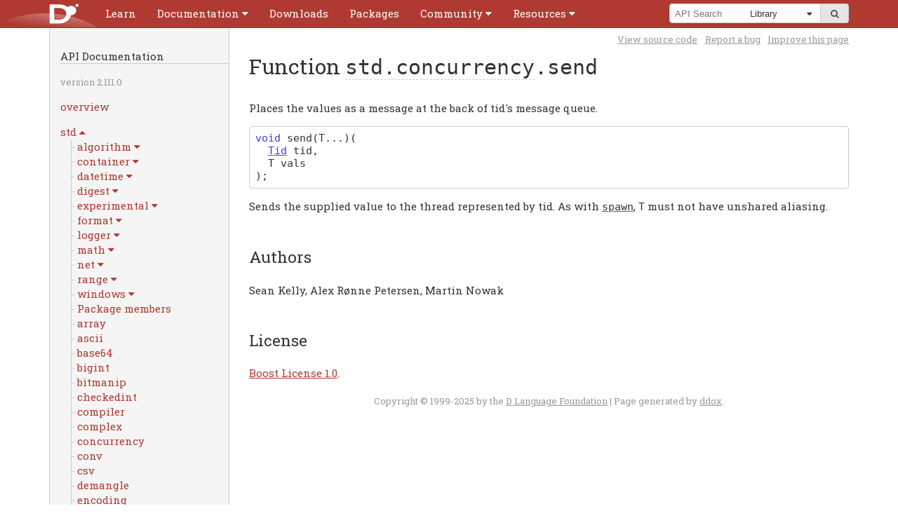

--- FILE ---
content_type: text/html
request_url: https://dlang.org/library/std/concurrency/send.html
body_size: 8122
content:
<!DOCTYPE html>
<html lang="en-US">
	<!--
| Copyright (c) 1999-$#{year} by the D Language Foundation
| All Rights Reserved.
| https://dlang.org/foundation_overview.html-->
	<head>
		<meta charset="utf-8"/>
		<meta name="keywords" content="D programming language"/>
		<meta name="description" content="D Programming Language"/>
		<title>Function send - D Programming Language</title>
		<link rel="stylesheet" href="../../../css/codemirror.css"/>
		<link rel="stylesheet" href="../../../css/style.css"/>
		<link rel="stylesheet" href="../../../css/print.css" media="print"/>
		<link rel="stylesheet" href="../../../css/ddox.css"/>
		<link rel="stylesheet" href="https://maxcdn.bootstrapcdn.com/font-awesome/4.2.0/css/font-awesome.min.css"/>
		<link rel="shortcut icon" href="../../../favicon.ico"/>
		<script src="https://ajax.googleapis.com/ajax/libs/jquery/1.7.2/jquery.min.js" type="text/javascript"></script>
		<meta name="viewport" content="width=device-width, initial-scale=1.0, minimum-scale=0.1, maximum-scale=10.0"/>
	</head>
	<body class="std" id="std.concurrency">
		<script type="text/javascript">document.body.className += ' have-javascript';</script>
		<div id="top">
			<div class="helper">
				<div class="helper expand-container">
					<a class="logo" href="../../../">
						<img id="logo" width="125" height="95" alt="D Logo" src="../../../images/dlogo.svg"/>
					</a>
					<a class="hamburger expand-toggle" href="../../../menu.html" title="Menu">
						<span>Menu</span>
					</a>
					<div id="cssmenu">
						<ul>
							<li>
								<a href="https://tour.dlang.org">
									<span>Learn</span>
								</a>
							</li>
							<li class="expand-container">
								<a class="expand-toggle" href="../../../documentation.html">
									<span>Documentation</span>
								</a>
								<ul>
									<li>
										<a href="../../../spec/spec.html">Language Reference</a>
									</li>
									<li>
										<a href="../../../phobos/index.html">Library Reference</a>
									</li>
									<li>
										<a href="../../../dmd.html">Command-line Reference</a>
									</li>
									<li class="menu-divider">
										<a href="../../../comparison.html">Feature Overview</a>
									</li>
									<li>
										<a href="../../../articles.html">Articles</a>
									</li>
								</ul>
							</li>
							<li>
								<a href="../../../download.html">
									<span>Downloads</span>
								</a>
							</li>
							<li>
								<a href="https://code.dlang.org">
									<span>Packages</span>
								</a>
							</li>
							<li class="expand-container">
								<a class="expand-toggle" href="../../../community.html">
									<span>Community</span>
								</a>
								<ul>
									<li>
										<a href="https://dlang.org/blog">Blog</a>
									</li>
									<li>
										<a href="../../../orgs-using-d.html">Orgs using D</a>
									</li>
									<li>
										<a href="https://twitter.com/search?q=%23dlang">Twitter</a>
									</li>
									<li>
										<a href="../../../calendar.html">Calendar</a>
									</li>
									<li class="menu-divider">
										<a href="https://forum.dlang.org">Forums</a>
									</li>
									<li>
										<a href="irc://irc.libera.chat/d">IRC</a>
									</li>
									<li>
										<a href="https://wiki.dlang.org">Wiki</a>
									</li>
									<li class="menu-divider">
										<a href="https://github.com/dlang">GitHub</a>
									</li>
									<li>
										<a href="../../../bugstats.html">Issues</a>
									</li>
									<li>
										<a href="https://wiki.dlang.org/Get_involved">Get Involved</a>
									</li>
									<li class="menu-divider">
										<a href="../../../foundation">Foundation</a>
									</li>
									<li>
										<a href="../../../security.html">Security Team</a>
									</li>
									<li>
										<a href="../../../foundation/donate.html">Donate</a>
									</li>
									<li>
										<a href="../../../foundation/sponsors.html">Sponsors</a>
									</li>
								</ul>
							</li>
							<li class="expand-container">
								<a class="expand-toggle" href="../../../resources.html">
									<span>Resources</span>
								</a>
								<ul>
									<li>
										<a href="https://wiki.dlang.org/Books">Books</a>
									</li>
									<li>
										<a href="https://wiki.dlang.org/Tutorials">Tutorials</a>
									</li>
									<li class="menu-divider">
										<a href="https://wiki.dlang.org/Development_tools">Tools</a>
									</li>
									<li>
										<a href="https://wiki.dlang.org/Editors">Editors</a>
									</li>
									<li>
										<a href="https://wiki.dlang.org/IDEs">IDEs</a>
									</li>
									<li>
										<a href="http://rainers.github.io/visuald/visuald/StartPage.html">Visual D</a>
									</li>
									<li class="menu-divider">
										<a href="../../../acknowledgements.html">Acknowledgments</a>
									</li>
									<li>
										<a href="../../../dstyle.html">D Style</a>
									</li>
									<li>
										<a href="../../../spec/glossary.html">Glossary</a>
									</li>
									<li>
										<a href="../../../sitemap.html">Sitemap</a>
									</li>
								</ul>
							</li>
						</ul>
					</div>
					<div class="search-container expand-container">
						<a class="expand-toggle" href="../../../search.html" title="Search">
							<span>Search</span>
						</a>
						<div id="search-box">
							<form method="get" action="https://duckduckgo.com/" autocomplete="off">
								<input id="domains" type="hidden" name="domains" value="dlang.org"/>
								            
								<input id="sourceid" type="hidden" name="sourceid" value="google-search"/>
								            
								<span id="search-query">
									<input id="q" name="q" placeholder="Search"/>
									<input id="symbolSearch" style="display: none" type="text" name="symbolSearch" placeholder="API Search" onchange="performSymbolSearch(80);" onkeypress="this.onchange();" onpaste="this.onchange();" oninput="this.onchange();" autofocus/>
								</span>
								<span id="search-dropdown">
									<div class="helper">
										<select id="sitesearch" name="sitesearch" size="1">
											<option value="dlang.org">Entire D Site</option>                    <option selected="" value="dlang.org/spec">Language</option>                    <option selected="" value="dlang.org/library">Library</option>                    <option value="forum.dlang.org">Forums</option>
										</select>
									</div>
								</span>
								<span id="search-submit">
									<button type="submit">
										<i class="fa fa-search"></i><span>go</span>
									</button>
								</span>
							</form>
							<ul id="symbolSearchResults" class="symbolList" style="display: none"></ul><script type="application/javascript" src="../../symbols.js"></script><script type="application/javascript">var symbolSearchRootDir = "../../";
$('#symbolSearchPane').show();</script>
						</div>
					</div>
				</div>
			</div>
		</div>
		<div class="container">
			<div class="subnav-helper"></div>
			<div class="subnav">
				<h2>API Documentation</h2>
				<p>
					<span class="smallprint">
						version 2.111.0
					</span>
				</p>
				<p>
					<a href="../../../library/index.html">overview</a>
				</p>
				<ul>
					<li class="expand-container open">
						<a class="package expand-toggle" href="#">
							<span>std</span>
						</a>
						<ul class="tree-view">
					<li class="expand-container">
						<a class="package expand-toggle" href="#">
							<span>algorithm</span>
						</a>
						<ul class="tree-view">
					<li>
						<a class="module " href="../../std/algorithm.html">
							<span>Package members</span>
						</a>
					</li>
					<li>
						<a class="module " href="../../std/algorithm/comparison.html">
							<span>comparison</span>
						</a>
					</li>
					<li>
						<a class="module " href="../../std/algorithm/iteration.html">
							<span>iteration</span>
						</a>
					</li>
					<li>
						<a class="module " href="../../std/algorithm/mutation.html">
							<span>mutation</span>
						</a>
					</li>
					<li>
						<a class="module " href="../../std/algorithm/searching.html">
							<span>searching</span>
						</a>
					</li>
					<li>
						<a class="module " href="../../std/algorithm/setops.html">
							<span>setops</span>
						</a>
					</li>
					<li>
						<a class="module " href="../../std/algorithm/sorting.html">
							<span>sorting</span>
						</a>
					</li>
						</ul>
					</li>
					<li class="expand-container">
						<a class="package expand-toggle" href="#">
							<span>container</span>
						</a>
						<ul class="tree-view">
					<li>
						<a class="module " href="../../std/container.html">
							<span>Package members</span>
						</a>
					</li>
					<li>
						<a class="module " href="../../std/container/array.html">
							<span>array</span>
						</a>
					</li>
					<li>
						<a class="module " href="../../std/container/binaryheap.html">
							<span>binaryheap</span>
						</a>
					</li>
					<li>
						<a class="module " href="../../std/container/dlist.html">
							<span>dlist</span>
						</a>
					</li>
					<li>
						<a class="module " href="../../std/container/rbtree.html">
							<span>rbtree</span>
						</a>
					</li>
					<li>
						<a class="module " href="../../std/container/slist.html">
							<span>slist</span>
						</a>
					</li>
					<li>
						<a class="module " href="../../std/container/util.html">
							<span>util</span>
						</a>
					</li>
						</ul>
					</li>
					<li class="expand-container">
						<a class="package expand-toggle" href="#">
							<span>datetime</span>
						</a>
						<ul class="tree-view">
					<li>
						<a class="module " href="../../std/datetime.html">
							<span>Package members</span>
						</a>
					</li>
					<li>
						<a class="module " href="../../std/datetime/date.html">
							<span>date</span>
						</a>
					</li>
					<li>
						<a class="module " href="../../std/datetime/interval.html">
							<span>interval</span>
						</a>
					</li>
					<li>
						<a class="module " href="../../std/datetime/stopwatch.html">
							<span>stopwatch</span>
						</a>
					</li>
					<li>
						<a class="module " href="../../std/datetime/systime.html">
							<span>systime</span>
						</a>
					</li>
					<li>
						<a class="module " href="../../std/datetime/timezone.html">
							<span>timezone</span>
						</a>
					</li>
						</ul>
					</li>
					<li class="expand-container">
						<a class="package expand-toggle" href="#">
							<span>digest</span>
						</a>
						<ul class="tree-view">
					<li>
						<a class="module " href="../../std/digest.html">
							<span>Package members</span>
						</a>
					</li>
					<li>
						<a class="module " href="../../std/digest/crc.html">
							<span>crc</span>
						</a>
					</li>
					<li>
						<a class="module " href="../../std/digest/hmac.html">
							<span>hmac</span>
						</a>
					</li>
					<li>
						<a class="module " href="../../std/digest/md.html">
							<span>md</span>
						</a>
					</li>
					<li>
						<a class="module " href="../../std/digest/murmurhash.html">
							<span>murmurhash</span>
						</a>
					</li>
					<li>
						<a class="module " href="../../std/digest/ripemd.html">
							<span>ripemd</span>
						</a>
					</li>
					<li>
						<a class="module " href="../../std/digest/sha.html">
							<span>sha</span>
						</a>
					</li>
						</ul>
					</li>
					<li class="expand-container">
						<a class="package expand-toggle" href="#">
							<span>experimental</span>
						</a>
						<ul class="tree-view">
					<li class="expand-container">
						<a class="package expand-toggle" href="#">
							<span>allocator</span>
						</a>
						<ul class="tree-view">
					<li class="expand-container">
						<a class="package expand-toggle" href="#">
							<span>building_blocks</span>
						</a>
						<ul class="tree-view">
					<li>
						<a class="module " href="../../std/experimental/allocator/building_blocks.html">
							<span>Package members</span>
						</a>
					</li>
					<li>
						<a class="module " href="../../std/experimental/allocator/building_blocks/affix_allocator.html">
							<span>affix_allocator</span>
						</a>
					</li>
					<li>
						<a class="module " href="../../std/experimental/allocator/building_blocks/aligned_block_list.html">
							<span>aligned_block_list</span>
						</a>
					</li>
					<li>
						<a class="module " href="../../std/experimental/allocator/building_blocks/allocator_list.html">
							<span>allocator_list</span>
						</a>
					</li>
					<li>
						<a class="module " href="../../std/experimental/allocator/building_blocks/ascending_page_allocator.html">
							<span>ascending_page_allocator</span>
						</a>
					</li>
					<li>
						<a class="module " href="../../std/experimental/allocator/building_blocks/bitmapped_block.html">
							<span>bitmapped_block</span>
						</a>
					</li>
					<li>
						<a class="module " href="../../std/experimental/allocator/building_blocks/bucketizer.html">
							<span>bucketizer</span>
						</a>
					</li>
					<li>
						<a class="module " href="../../std/experimental/allocator/building_blocks/fallback_allocator.html">
							<span>fallback_allocator</span>
						</a>
					</li>
					<li>
						<a class="module " href="../../std/experimental/allocator/building_blocks/free_list.html">
							<span>free_list</span>
						</a>
					</li>
					<li>
						<a class="module " href="../../std/experimental/allocator/building_blocks/free_tree.html">
							<span>free_tree</span>
						</a>
					</li>
					<li>
						<a class="module " href="../../std/experimental/allocator/building_blocks/kernighan_ritchie.html">
							<span>kernighan_ritchie</span>
						</a>
					</li>
					<li>
						<a class="module " href="../../std/experimental/allocator/building_blocks/null_allocator.html">
							<span>null_allocator</span>
						</a>
					</li>
					<li>
						<a class="module " href="../../std/experimental/allocator/building_blocks/quantizer.html">
							<span>quantizer</span>
						</a>
					</li>
					<li>
						<a class="module " href="../../std/experimental/allocator/building_blocks/region.html">
							<span>region</span>
						</a>
					</li>
					<li>
						<a class="module " href="../../std/experimental/allocator/building_blocks/scoped_allocator.html">
							<span>scoped_allocator</span>
						</a>
					</li>
					<li>
						<a class="module " href="../../std/experimental/allocator/building_blocks/segregator.html">
							<span>segregator</span>
						</a>
					</li>
					<li>
						<a class="module " href="../../std/experimental/allocator/building_blocks/stats_collector.html">
							<span>stats_collector</span>
						</a>
					</li>
						</ul>
					</li>
					<li>
						<a class="module " href="../../std/experimental/allocator.html">
							<span>Package members</span>
						</a>
					</li>
					<li>
						<a class="module " href="../../std/experimental/allocator/common.html">
							<span>common</span>
						</a>
					</li>
					<li>
						<a class="module " href="../../std/experimental/allocator/gc_allocator.html">
							<span>gc_allocator</span>
						</a>
					</li>
					<li>
						<a class="module " href="../../std/experimental/allocator/mallocator.html">
							<span>mallocator</span>
						</a>
					</li>
					<li>
						<a class="module " href="../../std/experimental/allocator/mmap_allocator.html">
							<span>mmap_allocator</span>
						</a>
					</li>
					<li>
						<a class="module " href="../../std/experimental/allocator/showcase.html">
							<span>showcase</span>
						</a>
					</li>
					<li>
						<a class="module " href="../../std/experimental/allocator/typed.html">
							<span>typed</span>
						</a>
					</li>
						</ul>
					</li>
					<li class="expand-container">
						<a class="package expand-toggle" href="#">
							<span>logger</span>
						</a>
						<ul class="tree-view">
					<li>
						<a class="module " href="../../std/experimental/logger.html">
							<span>Package members</span>
						</a>
					</li>
					<li>
						<a class="module " href="../../std/experimental/logger/core.html">
							<span>core</span>
						</a>
					</li>
					<li>
						<a class="module " href="../../std/experimental/logger/filelogger.html">
							<span>filelogger</span>
						</a>
					</li>
					<li>
						<a class="module " href="../../std/experimental/logger/multilogger.html">
							<span>multilogger</span>
						</a>
					</li>
					<li>
						<a class="module " href="../../std/experimental/logger/nulllogger.html">
							<span>nulllogger</span>
						</a>
					</li>
						</ul>
					</li>
					<li>
						<a class="module " href="../../std/experimental/checkedint.html">
							<span>checkedint</span>
						</a>
					</li>
						</ul>
					</li>
					<li class="expand-container">
						<a class="package expand-toggle" href="#">
							<span>format</span>
						</a>
						<ul class="tree-view">
					<li>
						<a class="module " href="../../std/format.html">
							<span>Package members</span>
						</a>
					</li>
					<li>
						<a class="module " href="../../std/format/read.html">
							<span>read</span>
						</a>
					</li>
					<li>
						<a class="module " href="../../std/format/spec.html">
							<span>spec</span>
						</a>
					</li>
					<li>
						<a class="module " href="../../std/format/write.html">
							<span>write</span>
						</a>
					</li>
						</ul>
					</li>
					<li class="expand-container">
						<a class="package expand-toggle" href="#">
							<span>logger</span>
						</a>
						<ul class="tree-view">
					<li>
						<a class="module " href="../../std/logger.html">
							<span>Package members</span>
						</a>
					</li>
					<li>
						<a class="module " href="../../std/logger/core.html">
							<span>core</span>
						</a>
					</li>
					<li>
						<a class="module " href="../../std/logger/filelogger.html">
							<span>filelogger</span>
						</a>
					</li>
					<li>
						<a class="module " href="../../std/logger/multilogger.html">
							<span>multilogger</span>
						</a>
					</li>
					<li>
						<a class="module " href="../../std/logger/nulllogger.html">
							<span>nulllogger</span>
						</a>
					</li>
						</ul>
					</li>
					<li class="expand-container">
						<a class="package expand-toggle" href="#">
							<span>math</span>
						</a>
						<ul class="tree-view">
					<li>
						<a class="module " href="../../std/math.html">
							<span>Package members</span>
						</a>
					</li>
					<li>
						<a class="module " href="../../std/math/algebraic.html">
							<span>algebraic</span>
						</a>
					</li>
					<li>
						<a class="module " href="../../std/math/constants.html">
							<span>constants</span>
						</a>
					</li>
					<li>
						<a class="module " href="../../std/math/exponential.html">
							<span>exponential</span>
						</a>
					</li>
					<li>
						<a class="module " href="../../std/math/hardware.html">
							<span>hardware</span>
						</a>
					</li>
					<li>
						<a class="module " href="../../std/math/operations.html">
							<span>operations</span>
						</a>
					</li>
					<li>
						<a class="module " href="../../std/math/remainder.html">
							<span>remainder</span>
						</a>
					</li>
					<li>
						<a class="module " href="../../std/math/rounding.html">
							<span>rounding</span>
						</a>
					</li>
					<li>
						<a class="module " href="../../std/math/traits.html">
							<span>traits</span>
						</a>
					</li>
					<li>
						<a class="module " href="../../std/math/trigonometry.html">
							<span>trigonometry</span>
						</a>
					</li>
						</ul>
					</li>
					<li class="expand-container">
						<a class="package expand-toggle" href="#">
							<span>net</span>
						</a>
						<ul class="tree-view">
					<li>
						<a class="module " href="../../std/net/curl.html">
							<span>curl</span>
						</a>
					</li>
					<li>
						<a class="module " href="../../std/net/isemail.html">
							<span>isemail</span>
						</a>
					</li>
						</ul>
					</li>
					<li class="expand-container">
						<a class="package expand-toggle" href="#">
							<span>range</span>
						</a>
						<ul class="tree-view">
					<li>
						<a class="module " href="../../std/range.html">
							<span>Package members</span>
						</a>
					</li>
					<li>
						<a class="module " href="../../std/range/interfaces.html">
							<span>interfaces</span>
						</a>
					</li>
					<li>
						<a class="module " href="../../std/range/primitives.html">
							<span>primitives</span>
						</a>
					</li>
						</ul>
					</li>
					<li class="expand-container">
						<a class="package expand-toggle" href="#">
							<span>windows</span>
						</a>
						<ul class="tree-view">
					<li>
						<a class="module " href="../../std/windows/charset.html">
							<span>charset</span>
						</a>
					</li>
					<li>
						<a class="module " href="../../std/windows/syserror.html">
							<span>syserror</span>
						</a>
					</li>
						</ul>
					</li>
					<li>
						<a class="module " href="../../std.html">
							<span>Package members</span>
						</a>
					</li>
					<li>
						<a class="module " href="../../std/array.html">
							<span>array</span>
						</a>
					</li>
					<li>
						<a class="module " href="../../std/ascii.html">
							<span>ascii</span>
						</a>
					</li>
					<li>
						<a class="module " href="../../std/base64.html">
							<span>base64</span>
						</a>
					</li>
					<li>
						<a class="module " href="../../std/bigint.html">
							<span>bigint</span>
						</a>
					</li>
					<li>
						<a class="module " href="../../std/bitmanip.html">
							<span>bitmanip</span>
						</a>
					</li>
					<li>
						<a class="module " href="../../std/checkedint.html">
							<span>checkedint</span>
						</a>
					</li>
					<li>
						<a class="module " href="../../std/compiler.html">
							<span>compiler</span>
						</a>
					</li>
					<li>
						<a class="module " href="../../std/complex.html">
							<span>complex</span>
						</a>
					</li>
					<li>
						<a class="module selected" href="../../std/concurrency.html">
							<span>concurrency</span>
						</a>
					</li>
					<li>
						<a class="module " href="../../std/conv.html">
							<span>conv</span>
						</a>
					</li>
					<li>
						<a class="module " href="../../std/csv.html">
							<span>csv</span>
						</a>
					</li>
					<li>
						<a class="module " href="../../std/demangle.html">
							<span>demangle</span>
						</a>
					</li>
					<li>
						<a class="module " href="../../std/encoding.html">
							<span>encoding</span>
						</a>
					</li>
					<li>
						<a class="module " href="../../std/exception.html">
							<span>exception</span>
						</a>
					</li>
					<li>
						<a class="module " href="../../std/file.html">
							<span>file</span>
						</a>
					</li>
					<li>
						<a class="module " href="../../std/functional.html">
							<span>functional</span>
						</a>
					</li>
					<li>
						<a class="module " href="../../std/getopt.html">
							<span>getopt</span>
						</a>
					</li>
					<li>
						<a class="module " href="../../std/int128.html">
							<span>int128</span>
						</a>
					</li>
					<li>
						<a class="module " href="../../std/json.html">
							<span>json</span>
						</a>
					</li>
					<li>
						<a class="module " href="../../std/mathspecial.html">
							<span>mathspecial</span>
						</a>
					</li>
					<li>
						<a class="module " href="../../std/meta.html">
							<span>meta</span>
						</a>
					</li>
					<li>
						<a class="module " href="../../std/mmfile.html">
							<span>mmfile</span>
						</a>
					</li>
					<li>
						<a class="module " href="../../std/numeric.html">
							<span>numeric</span>
						</a>
					</li>
					<li>
						<a class="module " href="../../std/outbuffer.html">
							<span>outbuffer</span>
						</a>
					</li>
					<li>
						<a class="module " href="../../std/parallelism.html">
							<span>parallelism</span>
						</a>
					</li>
					<li>
						<a class="module " href="../../std/path.html">
							<span>path</span>
						</a>
					</li>
					<li>
						<a class="module " href="../../std/process.html">
							<span>process</span>
						</a>
					</li>
					<li>
						<a class="module " href="../../std/random.html">
							<span>random</span>
						</a>
					</li>
					<li>
						<a class="module " href="../../std/regex.html">
							<span>regex</span>
						</a>
					</li>
					<li>
						<a class="module " href="../../std/signals.html">
							<span>signals</span>
						</a>
					</li>
					<li>
						<a class="module " href="../../std/socket.html">
							<span>socket</span>
						</a>
					</li>
					<li>
						<a class="module " href="../../std/stdint.html">
							<span>stdint</span>
						</a>
					</li>
					<li>
						<a class="module " href="../../std/stdio.html">
							<span>stdio</span>
						</a>
					</li>
					<li>
						<a class="module " href="../../std/string.html">
							<span>string</span>
						</a>
					</li>
					<li>
						<a class="module " href="../../std/sumtype.html">
							<span>sumtype</span>
						</a>
					</li>
					<li>
						<a class="module " href="../../std/system.html">
							<span>system</span>
						</a>
					</li>
					<li>
						<a class="module " href="../../std/traits.html">
							<span>traits</span>
						</a>
					</li>
					<li>
						<a class="module " href="../../std/typecons.html">
							<span>typecons</span>
						</a>
					</li>
					<li>
						<a class="module " href="../../std/uni.html">
							<span>uni</span>
						</a>
					</li>
					<li>
						<a class="module " href="../../std/uri.html">
							<span>uri</span>
						</a>
					</li>
					<li>
						<a class="module " href="../../std/utf.html">
							<span>utf</span>
						</a>
					</li>
					<li>
						<a class="module " href="../../std/uuid.html">
							<span>uuid</span>
						</a>
					</li>
					<li>
						<a class="module " href="../../std/variant.html">
							<span>variant</span>
						</a>
					</li>
					<li>
						<a class="module " href="../../std/zip.html">
							<span>zip</span>
						</a>
					</li>
					<li>
						<a class="module " href="../../std/zlib.html">
							<span>zlib</span>
						</a>
					</li>
						</ul>
					</li>
					<li class="expand-container">
						<a class="package expand-toggle" href="#">
							<span>core</span>
						</a>
						<ul class="tree-view">
					<li class="expand-container">
						<a class="package expand-toggle" href="#">
							<span>gc</span>
						</a>
						<ul class="tree-view">
					<li>
						<a class="module " href="../../core/gc/config.html">
							<span>config</span>
						</a>
					</li>
					<li>
						<a class="module " href="../../core/gc/gcinterface.html">
							<span>gcinterface</span>
						</a>
					</li>
					<li>
						<a class="module " href="../../core/gc/registry.html">
							<span>registry</span>
						</a>
					</li>
						</ul>
					</li>
					<li class="expand-container">
						<a class="package expand-toggle" href="#">
							<span>stdc</span>
						</a>
						<ul class="tree-view">
					<li>
						<a class="module " href="../../core/stdc/assert_.html">
							<span>assert_</span>
						</a>
					</li>
					<li>
						<a class="module " href="../../core/stdc/complex.html">
							<span>complex</span>
						</a>
					</li>
					<li>
						<a class="module " href="../../core/stdc/ctype.html">
							<span>ctype</span>
						</a>
					</li>
					<li>
						<a class="module " href="../../core/stdc/errno.html">
							<span>errno</span>
						</a>
					</li>
					<li>
						<a class="module " href="../../core/stdc/fenv.html">
							<span>fenv</span>
						</a>
					</li>
					<li>
						<a class="module " href="../../core/stdc/float_.html">
							<span>float_</span>
						</a>
					</li>
					<li>
						<a class="module " href="../../core/stdc/inttypes.html">
							<span>inttypes</span>
						</a>
					</li>
					<li>
						<a class="module " href="../../core/stdc/limits.html">
							<span>limits</span>
						</a>
					</li>
					<li>
						<a class="module " href="../../core/stdc/locale.html">
							<span>locale</span>
						</a>
					</li>
					<li>
						<a class="module " href="../../core/stdc/math.html">
							<span>math</span>
						</a>
					</li>
					<li>
						<a class="module " href="../../core/stdc/signal.html">
							<span>signal</span>
						</a>
					</li>
					<li>
						<a class="module " href="../../core/stdc/stdarg.html">
							<span>stdarg</span>
						</a>
					</li>
					<li>
						<a class="module " href="../../core/stdc/stdatomic.html">
							<span>stdatomic</span>
						</a>
					</li>
					<li>
						<a class="module " href="../../core/stdc/stddef.html">
							<span>stddef</span>
						</a>
					</li>
					<li>
						<a class="module " href="../../core/stdc/stdint.html">
							<span>stdint</span>
						</a>
					</li>
					<li>
						<a class="module " href="../../core/stdc/stdio.html">
							<span>stdio</span>
						</a>
					</li>
					<li>
						<a class="module " href="../../core/stdc/stdlib.html">
							<span>stdlib</span>
						</a>
					</li>
					<li>
						<a class="module " href="../../core/stdc/string.html">
							<span>string</span>
						</a>
					</li>
					<li>
						<a class="module " href="../../core/stdc/tgmath.html">
							<span>tgmath</span>
						</a>
					</li>
					<li>
						<a class="module " href="../../core/stdc/time.html">
							<span>time</span>
						</a>
					</li>
					<li>
						<a class="module " href="../../core/stdc/wchar_.html">
							<span>wchar_</span>
						</a>
					</li>
					<li>
						<a class="module " href="../../core/stdc/wctype.html">
							<span>wctype</span>
						</a>
					</li>
						</ul>
					</li>
					<li class="expand-container">
						<a class="package expand-toggle" href="#">
							<span>stdcpp</span>
						</a>
						<ul class="tree-view">
					<li>
						<a class="module " href="../../core/stdcpp/allocator.html">
							<span>allocator</span>
						</a>
					</li>
					<li>
						<a class="module " href="../../core/stdcpp/array.html">
							<span>array</span>
						</a>
					</li>
					<li>
						<a class="module " href="../../core/stdcpp/exception.html">
							<span>exception</span>
						</a>
					</li>
					<li>
						<a class="module " href="../../core/stdcpp/memory.html">
							<span>memory</span>
						</a>
					</li>
					<li>
						<a class="module " href="../../core/stdcpp/new_.html">
							<span>new_</span>
						</a>
					</li>
					<li>
						<a class="module " href="../../core/stdcpp/string.html">
							<span>string</span>
						</a>
					</li>
					<li>
						<a class="module " href="../../core/stdcpp/string_view.html">
							<span>string_view</span>
						</a>
					</li>
					<li>
						<a class="module " href="../../core/stdcpp/type_traits.html">
							<span>type_traits</span>
						</a>
					</li>
					<li>
						<a class="module " href="../../core/stdcpp/typeinfo.html">
							<span>typeinfo</span>
						</a>
					</li>
					<li>
						<a class="module " href="../../core/stdcpp/utility.html">
							<span>utility</span>
						</a>
					</li>
					<li>
						<a class="module " href="../../core/stdcpp/vector.html">
							<span>vector</span>
						</a>
					</li>
					<li>
						<a class="module " href="../../core/stdcpp/xutility.html">
							<span>xutility</span>
						</a>
					</li>
						</ul>
					</li>
					<li class="expand-container">
						<a class="package expand-toggle" href="#">
							<span>sync</span>
						</a>
						<ul class="tree-view">
					<li>
						<a class="module " href="../../core/sync.html">
							<span>Package members</span>
						</a>
					</li>
					<li>
						<a class="module " href="../../core/sync/barrier.html">
							<span>barrier</span>
						</a>
					</li>
					<li>
						<a class="module " href="../../core/sync/condition.html">
							<span>condition</span>
						</a>
					</li>
					<li>
						<a class="module " href="../../core/sync/config.html">
							<span>config</span>
						</a>
					</li>
					<li>
						<a class="module " href="../../core/sync/event.html">
							<span>event</span>
						</a>
					</li>
					<li>
						<a class="module " href="../../core/sync/exception.html">
							<span>exception</span>
						</a>
					</li>
					<li>
						<a class="module " href="../../core/sync/mutex.html">
							<span>mutex</span>
						</a>
					</li>
					<li>
						<a class="module " href="../../core/sync/rwmutex.html">
							<span>rwmutex</span>
						</a>
					</li>
					<li>
						<a class="module " href="../../core/sync/semaphore.html">
							<span>semaphore</span>
						</a>
					</li>
						</ul>
					</li>
					<li class="expand-container">
						<a class="package expand-toggle" href="#">
							<span>thread</span>
						</a>
						<ul class="tree-view">
					<li class="expand-container">
						<a class="package expand-toggle" href="#">
							<span>fiber</span>
						</a>
						<ul class="tree-view">
					<li>
						<a class="module " href="../../core/thread/fiber.html">
							<span>Package members</span>
						</a>
					</li>
					<li>
						<a class="module " href="../../core/thread/fiber/base.html">
							<span>base</span>
						</a>
					</li>
						</ul>
					</li>
					<li>
						<a class="module " href="../../core/thread.html">
							<span>Package members</span>
						</a>
					</li>
					<li>
						<a class="module " href="../../core/thread/context.html">
							<span>context</span>
						</a>
					</li>
					<li>
						<a class="module " href="../../core/thread/osthread.html">
							<span>osthread</span>
						</a>
					</li>
					<li>
						<a class="module " href="../../core/thread/threadbase.html">
							<span>threadbase</span>
						</a>
					</li>
					<li>
						<a class="module " href="../../core/thread/threadgroup.html">
							<span>threadgroup</span>
						</a>
					</li>
					<li>
						<a class="module " href="../../core/thread/types.html">
							<span>types</span>
						</a>
					</li>
						</ul>
					</li>
					<li>
						<a class="module " href="../../core/atomic.html">
							<span>atomic</span>
						</a>
					</li>
					<li>
						<a class="module " href="../../core/attribute.html">
							<span>attribute</span>
						</a>
					</li>
					<li>
						<a class="module " href="../../core/bitop.html">
							<span>bitop</span>
						</a>
					</li>
					<li>
						<a class="module " href="../../core/builtins.html">
							<span>builtins</span>
						</a>
					</li>
					<li>
						<a class="module " href="../../core/checkedint.html">
							<span>checkedint</span>
						</a>
					</li>
					<li>
						<a class="module " href="../../core/cpuid.html">
							<span>cpuid</span>
						</a>
					</li>
					<li>
						<a class="module " href="../../core/demangle.html">
							<span>demangle</span>
						</a>
					</li>
					<li>
						<a class="module " href="../../core/exception.html">
							<span>exception</span>
						</a>
					</li>
					<li>
						<a class="module " href="../../core/interpolation.html">
							<span>interpolation</span>
						</a>
					</li>
					<li>
						<a class="module " href="../../core/math.html">
							<span>math</span>
						</a>
					</li>
					<li>
						<a class="module " href="../../core/memory.html">
							<span>memory</span>
						</a>
					</li>
					<li>
						<a class="module " href="../../core/runtime.html">
							<span>runtime</span>
						</a>
					</li>
					<li>
						<a class="module " href="../../core/simd.html">
							<span>simd</span>
						</a>
					</li>
					<li>
						<a class="module " href="../../core/time.html">
							<span>time</span>
						</a>
					</li>
					<li>
						<a class="module " href="../../core/vararg.html">
							<span>vararg</span>
						</a>
					</li>
					<li>
						<a class="module " href="../../core/volatile.html">
							<span>volatile</span>
						</a>
					</li>
						</ul>
					</li>
					<li class="expand-container">
						<a class="package expand-toggle" href="#">
							<span>dmd</span>
						</a>
						<ul class="tree-view">
					<li class="expand-container">
						<a class="package expand-toggle" href="#">
							<span>backend</span>
						</a>
						<ul class="tree-view">
					<li class="expand-container">
						<a class="package expand-toggle" href="#">
							<span>arm</span>
						</a>
						<ul class="tree-view">
					<li>
						<a class="module " href="../../dmd/backend/arm/cod1.html">
							<span>cod1</span>
						</a>
					</li>
					<li>
						<a class="module " href="../../dmd/backend/arm/cod2.html">
							<span>cod2</span>
						</a>
					</li>
					<li>
						<a class="module " href="../../dmd/backend/arm/cod3.html">
							<span>cod3</span>
						</a>
					</li>
					<li>
						<a class="module " href="../../dmd/backend/arm/cod4.html">
							<span>cod4</span>
						</a>
					</li>
					<li>
						<a class="module " href="../../dmd/backend/arm/disasmarm.html">
							<span>disasmarm</span>
						</a>
					</li>
					<li>
						<a class="module " href="../../dmd/backend/arm/instr.html">
							<span>instr</span>
						</a>
					</li>
						</ul>
					</li>
					<li class="expand-container">
						<a class="package expand-toggle" href="#">
							<span>x86</span>
						</a>
						<ul class="tree-view">
					<li>
						<a class="module " href="../../dmd/backend/x86/cg87.html">
							<span>cg87</span>
						</a>
					</li>
					<li>
						<a class="module " href="../../dmd/backend/x86/cgcod.html">
							<span>cgcod</span>
						</a>
					</li>
					<li>
						<a class="module " href="../../dmd/backend/x86/cgreg.html">
							<span>cgreg</span>
						</a>
					</li>
					<li>
						<a class="module " href="../../dmd/backend/x86/cgxmm.html">
							<span>cgxmm</span>
						</a>
					</li>
					<li>
						<a class="module " href="../../dmd/backend/x86/cod1.html">
							<span>cod1</span>
						</a>
					</li>
					<li>
						<a class="module " href="../../dmd/backend/x86/cod2.html">
							<span>cod2</span>
						</a>
					</li>
					<li>
						<a class="module " href="../../dmd/backend/x86/cod3.html">
							<span>cod3</span>
						</a>
					</li>
					<li>
						<a class="module " href="../../dmd/backend/x86/cod4.html">
							<span>cod4</span>
						</a>
					</li>
					<li>
						<a class="module " href="../../dmd/backend/x86/cod5.html">
							<span>cod5</span>
						</a>
					</li>
					<li>
						<a class="module " href="../../dmd/backend/x86/code_x86.html">
							<span>code_x86</span>
						</a>
					</li>
					<li>
						<a class="module " href="../../dmd/backend/x86/disasm86.html">
							<span>disasm86</span>
						</a>
					</li>
					<li>
						<a class="module " href="../../dmd/backend/x86/nteh.html">
							<span>nteh</span>
						</a>
					</li>
					<li>
						<a class="module " href="../../dmd/backend/x86/xmm.html">
							<span>xmm</span>
						</a>
					</li>
						</ul>
					</li>
					<li>
						<a class="module " href="../../dmd/backend/aarray.html">
							<span>aarray</span>
						</a>
					</li>
					<li>
						<a class="module " href="../../dmd/backend/backconfig.html">
							<span>backconfig</span>
						</a>
					</li>
					<li>
						<a class="module " href="../../dmd/backend/barray.html">
							<span>barray</span>
						</a>
					</li>
					<li>
						<a class="module " href="../../dmd/backend/bcomplex.html">
							<span>bcomplex</span>
						</a>
					</li>
					<li>
						<a class="module " href="../../dmd/backend/blockopt.html">
							<span>blockopt</span>
						</a>
					</li>
					<li>
						<a class="module " href="../../dmd/backend/cc.html">
							<span>cc</span>
						</a>
					</li>
					<li>
						<a class="module " href="../../dmd/backend/cdef.html">
							<span>cdef</span>
						</a>
					</li>
					<li>
						<a class="module " href="../../dmd/backend/cg.html">
							<span>cg</span>
						</a>
					</li>
					<li>
						<a class="module " href="../../dmd/backend/cgcs.html">
							<span>cgcs</span>
						</a>
					</li>
					<li>
						<a class="module " href="../../dmd/backend/cgcse.html">
							<span>cgcse</span>
						</a>
					</li>
					<li>
						<a class="module " href="../../dmd/backend/cgcv.html">
							<span>cgcv</span>
						</a>
					</li>
					<li>
						<a class="module " href="../../dmd/backend/cgelem.html">
							<span>cgelem</span>
						</a>
					</li>
					<li>
						<a class="module " href="../../dmd/backend/cgen.html">
							<span>cgen</span>
						</a>
					</li>
					<li>
						<a class="module " href="../../dmd/backend/cgsched.html">
							<span>cgsched</span>
						</a>
					</li>
					<li>
						<a class="module " href="../../dmd/backend/code.html">
							<span>code</span>
						</a>
					</li>
					<li>
						<a class="module " href="../../dmd/backend/codebuilder.html">
							<span>codebuilder</span>
						</a>
					</li>
					<li>
						<a class="module " href="../../dmd/backend/cv4.html">
							<span>cv4</span>
						</a>
					</li>
					<li>
						<a class="module " href="../../dmd/backend/cv8.html">
							<span>cv8</span>
						</a>
					</li>
					<li>
						<a class="module " href="../../dmd/backend/dcgcv.html">
							<span>dcgcv</span>
						</a>
					</li>
					<li>
						<a class="module " href="../../dmd/backend/dcode.html">
							<span>dcode</span>
						</a>
					</li>
					<li>
						<a class="module " href="../../dmd/backend/debugprint.html">
							<span>debugprint</span>
						</a>
					</li>
					<li>
						<a class="module " href="../../dmd/backend/divcoeff.html">
							<span>divcoeff</span>
						</a>
					</li>
					<li>
						<a class="module " href="../../dmd/backend/dlist.html">
							<span>dlist</span>
						</a>
					</li>
					<li>
						<a class="module " href="../../dmd/backend/dout.html">
							<span>dout</span>
						</a>
					</li>
					<li>
						<a class="module " href="../../dmd/backend/drtlsym.html">
							<span>drtlsym</span>
						</a>
					</li>
					<li>
						<a class="module " href="../../dmd/backend/dt.html">
							<span>dt</span>
						</a>
					</li>
					<li>
						<a class="module " href="../../dmd/backend/dtype.html">
							<span>dtype</span>
						</a>
					</li>
					<li>
						<a class="module " href="../../dmd/backend/dvarstats.html">
							<span>dvarstats</span>
						</a>
					</li>
					<li>
						<a class="module " href="../../dmd/backend/dvec.html">
							<span>dvec</span>
						</a>
					</li>
					<li>
						<a class="module " href="../../dmd/backend/dwarf.html">
							<span>dwarf</span>
						</a>
					</li>
					<li>
						<a class="module " href="../../dmd/backend/dwarf2.html">
							<span>dwarf2</span>
						</a>
					</li>
					<li>
						<a class="module " href="../../dmd/backend/dwarfdbginf.html">
							<span>dwarfdbginf</span>
						</a>
					</li>
					<li>
						<a class="module " href="../../dmd/backend/dwarfeh.html">
							<span>dwarfeh</span>
						</a>
					</li>
					<li>
						<a class="module " href="../../dmd/backend/ee.html">
							<span>ee</span>
						</a>
					</li>
					<li>
						<a class="module " href="../../dmd/backend/eh.html">
							<span>eh</span>
						</a>
					</li>
					<li>
						<a class="module " href="../../dmd/backend/el.html">
							<span>el</span>
						</a>
					</li>
					<li>
						<a class="module " href="../../dmd/backend/elem.html">
							<span>elem</span>
						</a>
					</li>
					<li>
						<a class="module " href="../../dmd/backend/elfobj.html">
							<span>elfobj</span>
						</a>
					</li>
					<li>
						<a class="module " href="../../dmd/backend/elpicpie.html">
							<span>elpicpie</span>
						</a>
					</li>
					<li>
						<a class="module " href="../../dmd/backend/evalu8.html">
							<span>evalu8</span>
						</a>
					</li>
					<li>
						<a class="module " href="../../dmd/backend/fp.html">
							<span>fp</span>
						</a>
					</li>
					<li>
						<a class="module " href="../../dmd/backend/gdag.html">
							<span>gdag</span>
						</a>
					</li>
					<li>
						<a class="module " href="../../dmd/backend/gflow.html">
							<span>gflow</span>
						</a>
					</li>
					<li>
						<a class="module " href="../../dmd/backend/global.html">
							<span>global</span>
						</a>
					</li>
					<li>
						<a class="module " href="../../dmd/backend/glocal.html">
							<span>glocal</span>
						</a>
					</li>
					<li>
						<a class="module " href="../../dmd/backend/gloop.html">
							<span>gloop</span>
						</a>
					</li>
					<li>
						<a class="module " href="../../dmd/backend/go.html">
							<span>go</span>
						</a>
					</li>
					<li>
						<a class="module " href="../../dmd/backend/goh.html">
							<span>goh</span>
						</a>
					</li>
					<li>
						<a class="module " href="../../dmd/backend/gother.html">
							<span>gother</span>
						</a>
					</li>
					<li>
						<a class="module " href="../../dmd/backend/gsroa.html">
							<span>gsroa</span>
						</a>
					</li>
					<li>
						<a class="module " href="../../dmd/backend/iasm.html">
							<span>iasm</span>
						</a>
					</li>
					<li>
						<a class="module " href="../../dmd/backend/inliner.html">
							<span>inliner</span>
						</a>
					</li>
					<li>
						<a class="module " href="../../dmd/backend/mach.html">
							<span>mach</span>
						</a>
					</li>
					<li>
						<a class="module " href="../../dmd/backend/machobj.html">
							<span>machobj</span>
						</a>
					</li>
					<li>
						<a class="module " href="../../dmd/backend/melf.html">
							<span>melf</span>
						</a>
					</li>
					<li>
						<a class="module " href="../../dmd/backend/mem.html">
							<span>mem</span>
						</a>
					</li>
					<li>
						<a class="module " href="../../dmd/backend/mscoff.html">
							<span>mscoff</span>
						</a>
					</li>
					<li>
						<a class="module " href="../../dmd/backend/mscoffobj.html">
							<span>mscoffobj</span>
						</a>
					</li>
					<li>
						<a class="module " href="../../dmd/backend/obj.html">
							<span>obj</span>
						</a>
					</li>
					<li>
						<a class="module " href="../../dmd/backend/oper.html">
							<span>oper</span>
						</a>
					</li>
					<li>
						<a class="module " href="../../dmd/backend/pdata.html">
							<span>pdata</span>
						</a>
					</li>
					<li>
						<a class="module " href="../../dmd/backend/ptrntab.html">
							<span>ptrntab</span>
						</a>
					</li>
					<li>
						<a class="module " href="../../dmd/backend/rtlsym.html">
							<span>rtlsym</span>
						</a>
					</li>
					<li>
						<a class="module " href="../../dmd/backend/symbol.html">
							<span>symbol</span>
						</a>
					</li>
					<li>
						<a class="module " href="../../dmd/backend/symtab.html">
							<span>symtab</span>
						</a>
					</li>
					<li>
						<a class="module " href="../../dmd/backend/ty.html">
							<span>ty</span>
						</a>
					</li>
					<li>
						<a class="module " href="../../dmd/backend/type.html">
							<span>type</span>
						</a>
					</li>
					<li>
						<a class="module " href="../../dmd/backend/util2.html">
							<span>util2</span>
						</a>
					</li>
					<li>
						<a class="module " href="../../dmd/backend/var.html">
							<span>var</span>
						</a>
					</li>
						</ul>
					</li>
					<li class="expand-container">
						<a class="package expand-toggle" href="#">
							<span>common</span>
						</a>
						<ul class="tree-view">
					<li>
						<a class="module " href="../../dmd/common/bitfields.html">
							<span>bitfields</span>
						</a>
					</li>
					<li>
						<a class="module " href="../../dmd/common/charactertables.html">
							<span>charactertables</span>
						</a>
					</li>
					<li>
						<a class="module " href="../../dmd/common/file.html">
							<span>file</span>
						</a>
					</li>
					<li>
						<a class="module " href="../../dmd/common/outbuffer.html">
							<span>outbuffer</span>
						</a>
					</li>
					<li>
						<a class="module " href="../../dmd/common/smallbuffer.html">
							<span>smallbuffer</span>
						</a>
					</li>
						</ul>
					</li>
					<li class="expand-container">
						<a class="package expand-toggle" href="#">
							<span>lib</span>
						</a>
						<ul class="tree-view">
					<li>
						<a class="module " href="../../dmd/lib.html">
							<span>Package members</span>
						</a>
					</li>
					<li>
						<a class="module " href="../../dmd/lib/elf.html">
							<span>elf</span>
						</a>
					</li>
					<li>
						<a class="module " href="../../dmd/lib/mach.html">
							<span>mach</span>
						</a>
					</li>
					<li>
						<a class="module " href="../../dmd/lib/mscoff.html">
							<span>mscoff</span>
						</a>
					</li>
					<li>
						<a class="module " href="../../dmd/lib/scanelf.html">
							<span>scanelf</span>
						</a>
					</li>
					<li>
						<a class="module " href="../../dmd/lib/scanmach.html">
							<span>scanmach</span>
						</a>
					</li>
					<li>
						<a class="module " href="../../dmd/lib/scanmscoff.html">
							<span>scanmscoff</span>
						</a>
					</li>
						</ul>
					</li>
					<li class="expand-container">
						<a class="package expand-toggle" href="#">
							<span>mangle</span>
						</a>
						<ul class="tree-view">
					<li>
						<a class="module " href="../../dmd/mangle.html">
							<span>Package members</span>
						</a>
					</li>
					<li>
						<a class="module " href="../../dmd/mangle/basic.html">
							<span>basic</span>
						</a>
					</li>
					<li>
						<a class="module " href="../../dmd/mangle/cpp.html">
							<span>cpp</span>
						</a>
					</li>
					<li>
						<a class="module " href="../../dmd/mangle/cppwin.html">
							<span>cppwin</span>
						</a>
					</li>
						</ul>
					</li>
					<li class="expand-container">
						<a class="package expand-toggle" href="#">
							<span>root</span>
						</a>
						<ul class="tree-view">
					<li>
						<a class="module " href="../../dmd/root/aav.html">
							<span>aav</span>
						</a>
					</li>
					<li>
						<a class="module " href="../../dmd/root/array.html">
							<span>array</span>
						</a>
					</li>
					<li>
						<a class="module " href="../../dmd/root/bitarray.html">
							<span>bitarray</span>
						</a>
					</li>
					<li>
						<a class="module " href="../../dmd/root/complex.html">
							<span>complex</span>
						</a>
					</li>
					<li>
						<a class="module " href="../../dmd/root/ctfloat.html">
							<span>ctfloat</span>
						</a>
					</li>
					<li>
						<a class="module " href="../../dmd/root/env.html">
							<span>env</span>
						</a>
					</li>
					<li>
						<a class="module " href="../../dmd/root/file.html">
							<span>file</span>
						</a>
					</li>
					<li>
						<a class="module " href="../../dmd/root/filename.html">
							<span>filename</span>
						</a>
					</li>
					<li>
						<a class="module " href="../../dmd/root/hash.html">
							<span>hash</span>
						</a>
					</li>
					<li>
						<a class="module " href="../../dmd/root/longdouble.html">
							<span>longdouble</span>
						</a>
					</li>
					<li>
						<a class="module " href="../../dmd/root/man.html">
							<span>man</span>
						</a>
					</li>
					<li>
						<a class="module " href="../../dmd/root/optional.html">
							<span>optional</span>
						</a>
					</li>
					<li>
						<a class="module " href="../../dmd/root/port.html">
							<span>port</span>
						</a>
					</li>
					<li>
						<a class="module " href="../../dmd/root/region.html">
							<span>region</span>
						</a>
					</li>
					<li>
						<a class="module " href="../../dmd/root/response.html">
							<span>response</span>
						</a>
					</li>
					<li>
						<a class="module " href="../../dmd/root/rmem.html">
							<span>rmem</span>
						</a>
					</li>
					<li>
						<a class="module " href="../../dmd/root/speller.html">
							<span>speller</span>
						</a>
					</li>
					<li>
						<a class="module " href="../../dmd/root/string.html">
							<span>string</span>
						</a>
					</li>
					<li>
						<a class="module " href="../../dmd/root/stringtable.html">
							<span>stringtable</span>
						</a>
					</li>
					<li>
						<a class="module " href="../../dmd/root/strtold.html">
							<span>strtold</span>
						</a>
					</li>
					<li>
						<a class="module " href="../../dmd/root/utf.html">
							<span>utf</span>
						</a>
					</li>
						</ul>
					</li>
					<li class="expand-container">
						<a class="package expand-toggle" href="#">
							<span>visitor</span>
						</a>
						<ul class="tree-view">
					<li>
						<a class="module " href="../../dmd/visitor.html">
							<span>Package members</span>
						</a>
					</li>
					<li>
						<a class="module " href="../../dmd/visitor/foreachvar.html">
							<span>foreachvar</span>
						</a>
					</li>
					<li>
						<a class="module " href="../../dmd/visitor/parsetime.html">
							<span>parsetime</span>
						</a>
					</li>
					<li>
						<a class="module " href="../../dmd/visitor/permissive.html">
							<span>permissive</span>
						</a>
					</li>
					<li>
						<a class="module " href="../../dmd/visitor/postorder.html">
							<span>postorder</span>
						</a>
					</li>
					<li>
						<a class="module " href="../../dmd/visitor/statement_rewrite_walker.html">
							<span>statement_rewrite_walker</span>
						</a>
					</li>
					<li>
						<a class="module " href="../../dmd/visitor/strict.html">
							<span>strict</span>
						</a>
					</li>
					<li>
						<a class="module " href="../../dmd/visitor/transitive.html">
							<span>transitive</span>
						</a>
					</li>
						</ul>
					</li>
					<li>
						<a class="module " href="../../dmd/access.html">
							<span>access</span>
						</a>
					</li>
					<li>
						<a class="module " href="../../dmd/aggregate.html">
							<span>aggregate</span>
						</a>
					</li>
					<li>
						<a class="module " href="../../dmd/aliasthis.html">
							<span>aliasthis</span>
						</a>
					</li>
					<li>
						<a class="module " href="../../dmd/argtypes_aarch64.html">
							<span>argtypes_aarch64</span>
						</a>
					</li>
					<li>
						<a class="module " href="../../dmd/argtypes_sysv_x64.html">
							<span>argtypes_sysv_x64</span>
						</a>
					</li>
					<li>
						<a class="module " href="../../dmd/argtypes_x86.html">
							<span>argtypes_x86</span>
						</a>
					</li>
					<li>
						<a class="module " href="../../dmd/arrayop.html">
							<span>arrayop</span>
						</a>
					</li>
					<li>
						<a class="module " href="../../dmd/arraytypes.html">
							<span>arraytypes</span>
						</a>
					</li>
					<li>
						<a class="module " href="../../dmd/ast_node.html">
							<span>ast_node</span>
						</a>
					</li>
					<li>
						<a class="module " href="../../dmd/astbase.html">
							<span>astbase</span>
						</a>
					</li>
					<li>
						<a class="module " href="../../dmd/astcodegen.html">
							<span>astcodegen</span>
						</a>
					</li>
					<li>
						<a class="module " href="../../dmd/astenums.html">
							<span>astenums</span>
						</a>
					</li>
					<li>
						<a class="module " href="../../dmd/asttypename.html">
							<span>asttypename</span>
						</a>
					</li>
					<li>
						<a class="module " href="../../dmd/attrib.html">
							<span>attrib</span>
						</a>
					</li>
					<li>
						<a class="module " href="../../dmd/attribsem.html">
							<span>attribsem</span>
						</a>
					</li>
					<li>
						<a class="module " href="../../dmd/blockexit.html">
							<span>blockexit</span>
						</a>
					</li>
					<li>
						<a class="module " href="../../dmd/builtin.html">
							<span>builtin</span>
						</a>
					</li>
					<li>
						<a class="module " href="../../dmd/canthrow.html">
							<span>canthrow</span>
						</a>
					</li>
					<li>
						<a class="module " href="../../dmd/chkformat.html">
							<span>chkformat</span>
						</a>
					</li>
					<li>
						<a class="module " href="../../dmd/cli.html">
							<span>cli</span>
						</a>
					</li>
					<li>
						<a class="module " href="../../dmd/clone.html">
							<span>clone</span>
						</a>
					</li>
					<li>
						<a class="module " href="../../dmd/compiler.html">
							<span>compiler</span>
						</a>
					</li>
					<li>
						<a class="module " href="../../dmd/cond.html">
							<span>cond</span>
						</a>
					</li>
					<li>
						<a class="module " href="../../dmd/console.html">
							<span>console</span>
						</a>
					</li>
					<li>
						<a class="module " href="../../dmd/constfold.html">
							<span>constfold</span>
						</a>
					</li>
					<li>
						<a class="module " href="../../dmd/cparse.html">
							<span>cparse</span>
						</a>
					</li>
					<li>
						<a class="module " href="../../dmd/cpreprocess.html">
							<span>cpreprocess</span>
						</a>
					</li>
					<li>
						<a class="module " href="../../dmd/ctfeexpr.html">
							<span>ctfeexpr</span>
						</a>
					</li>
					<li>
						<a class="module " href="../../dmd/ctorflow.html">
							<span>ctorflow</span>
						</a>
					</li>
					<li>
						<a class="module " href="../../dmd/cxxfrontend.html">
							<span>cxxfrontend</span>
						</a>
					</li>
					<li>
						<a class="module " href="../../dmd/dcast.html">
							<span>dcast</span>
						</a>
					</li>
					<li>
						<a class="module " href="../../dmd/dclass.html">
							<span>dclass</span>
						</a>
					</li>
					<li>
						<a class="module " href="../../dmd/declaration.html">
							<span>declaration</span>
						</a>
					</li>
					<li>
						<a class="module " href="../../dmd/delegatize.html">
							<span>delegatize</span>
						</a>
					</li>
					<li>
						<a class="module " href="../../dmd/denum.html">
							<span>denum</span>
						</a>
					</li>
					<li>
						<a class="module " href="../../dmd/deps.html">
							<span>deps</span>
						</a>
					</li>
					<li>
						<a class="module " href="../../dmd/dimport.html">
							<span>dimport</span>
						</a>
					</li>
					<li>
						<a class="module " href="../../dmd/dinifile.html">
							<span>dinifile</span>
						</a>
					</li>
					<li>
						<a class="module " href="../../dmd/dinterpret.html">
							<span>dinterpret</span>
						</a>
					</li>
					<li>
						<a class="module " href="../../dmd/dmacro.html">
							<span>dmacro</span>
						</a>
					</li>
					<li>
						<a class="module " href="../../dmd/dmdparams.html">
							<span>dmdparams</span>
						</a>
					</li>
					<li>
						<a class="module " href="../../dmd/dmodule.html">
							<span>dmodule</span>
						</a>
					</li>
					<li>
						<a class="module " href="../../dmd/dmsc.html">
							<span>dmsc</span>
						</a>
					</li>
					<li>
						<a class="module " href="../../dmd/doc.html">
							<span>doc</span>
						</a>
					</li>
					<li>
						<a class="module " href="../../dmd/dscope.html">
							<span>dscope</span>
						</a>
					</li>
					<li>
						<a class="module " href="../../dmd/dstruct.html">
							<span>dstruct</span>
						</a>
					</li>
					<li>
						<a class="module " href="../../dmd/dsymbol.html">
							<span>dsymbol</span>
						</a>
					</li>
					<li>
						<a class="module " href="../../dmd/dsymbolsem.html">
							<span>dsymbolsem</span>
						</a>
					</li>
					<li>
						<a class="module " href="../../dmd/dtemplate.html">
							<span>dtemplate</span>
						</a>
					</li>
					<li>
						<a class="module " href="../../dmd/dtoh.html">
							<span>dtoh</span>
						</a>
					</li>
					<li>
						<a class="module " href="../../dmd/dversion.html">
							<span>dversion</span>
						</a>
					</li>
					<li>
						<a class="module " href="../../dmd/e2ir.html">
							<span>e2ir</span>
						</a>
					</li>
					<li>
						<a class="module " href="../../dmd/entity.html">
							<span>entity</span>
						</a>
					</li>
					<li>
						<a class="module " href="../../dmd/enumsem.html">
							<span>enumsem</span>
						</a>
					</li>
					<li>
						<a class="module " href="../../dmd/errors.html">
							<span>errors</span>
						</a>
					</li>
					<li>
						<a class="module " href="../../dmd/errorsink.html">
							<span>errorsink</span>
						</a>
					</li>
					<li>
						<a class="module " href="../../dmd/escape.html">
							<span>escape</span>
						</a>
					</li>
					<li>
						<a class="module " href="../../dmd/expression.html">
							<span>expression</span>
						</a>
					</li>
					<li>
						<a class="module " href="../../dmd/expressionsem.html">
							<span>expressionsem</span>
						</a>
					</li>
					<li>
						<a class="module " href="../../dmd/file_manager.html">
							<span>file_manager</span>
						</a>
					</li>
					<li>
						<a class="module " href="../../dmd/frontend.html">
							<span>frontend</span>
						</a>
					</li>
					<li>
						<a class="module " href="../../dmd/func.html">
							<span>func</span>
						</a>
					</li>
					<li>
						<a class="module " href="../../dmd/funcsem.html">
							<span>funcsem</span>
						</a>
					</li>
					<li>
						<a class="module " href="../../dmd/globals.html">
							<span>globals</span>
						</a>
					</li>
					<li>
						<a class="module " href="../../dmd/glue.html">
							<span>glue</span>
						</a>
					</li>
					<li>
						<a class="module " href="../../dmd/gluelayer.html">
							<span>gluelayer</span>
						</a>
					</li>
					<li>
						<a class="module " href="../../dmd/hdrgen.html">
							<span>hdrgen</span>
						</a>
					</li>
					<li>
						<a class="module " href="../../dmd/iasm.html">
							<span>iasm</span>
						</a>
					</li>
					<li>
						<a class="module " href="../../dmd/iasmdmd.html">
							<span>iasmdmd</span>
						</a>
					</li>
					<li>
						<a class="module " href="../../dmd/iasmgcc.html">
							<span>iasmgcc</span>
						</a>
					</li>
					<li>
						<a class="module " href="../../dmd/id.html">
							<span>id</span>
						</a>
					</li>
					<li>
						<a class="module " href="../../dmd/identifier.html">
							<span>identifier</span>
						</a>
					</li>
					<li>
						<a class="module " href="../../dmd/impcnvtab.html">
							<span>impcnvtab</span>
						</a>
					</li>
					<li>
						<a class="module " href="../../dmd/imphint.html">
							<span>imphint</span>
						</a>
					</li>
					<li>
						<a class="module " href="../../dmd/importc.html">
							<span>importc</span>
						</a>
					</li>
					<li>
						<a class="module " href="../../dmd/init.html">
							<span>init</span>
						</a>
					</li>
					<li>
						<a class="module " href="../../dmd/initsem.html">
							<span>initsem</span>
						</a>
					</li>
					<li>
						<a class="module " href="../../dmd/inline.html">
							<span>inline</span>
						</a>
					</li>
					<li>
						<a class="module " href="../../dmd/inlinecost.html">
							<span>inlinecost</span>
						</a>
					</li>
					<li>
						<a class="module " href="../../dmd/intrange.html">
							<span>intrange</span>
						</a>
					</li>
					<li>
						<a class="module " href="../../dmd/json.html">
							<span>json</span>
						</a>
					</li>
					<li>
						<a class="module " href="../../dmd/lambdacomp.html">
							<span>lambdacomp</span>
						</a>
					</li>
					<li>
						<a class="module " href="../../dmd/lexer.html">
							<span>lexer</span>
						</a>
					</li>
					<li>
						<a class="module " href="../../dmd/link.html">
							<span>link</span>
						</a>
					</li>
					<li>
						<a class="module " href="../../dmd/location.html">
							<span>location</span>
						</a>
					</li>
					<li>
						<a class="module " href="../../dmd/main.html">
							<span>main</span>
						</a>
					</li>
					<li>
						<a class="module " href="../../dmd/mars.html">
							<span>mars</span>
						</a>
					</li>
					<li>
						<a class="module " href="../../dmd/mtype.html">
							<span>mtype</span>
						</a>
					</li>
					<li>
						<a class="module " href="../../dmd/mustuse.html">
							<span>mustuse</span>
						</a>
					</li>
					<li>
						<a class="module " href="../../dmd/nogc.html">
							<span>nogc</span>
						</a>
					</li>
					<li>
						<a class="module " href="../../dmd/nspace.html">
							<span>nspace</span>
						</a>
					</li>
					<li>
						<a class="module " href="../../dmd/ob.html">
							<span>ob</span>
						</a>
					</li>
					<li>
						<a class="module " href="../../dmd/objc.html">
							<span>objc</span>
						</a>
					</li>
					<li>
						<a class="module " href="../../dmd/objc_glue.html">
							<span>objc_glue</span>
						</a>
					</li>
					<li>
						<a class="module " href="../../dmd/opover.html">
							<span>opover</span>
						</a>
					</li>
					<li>
						<a class="module " href="../../dmd/optimize.html">
							<span>optimize</span>
						</a>
					</li>
					<li>
						<a class="module " href="../../dmd/parse.html">
							<span>parse</span>
						</a>
					</li>
					<li>
						<a class="module " href="../../dmd/pragmasem.html">
							<span>pragmasem</span>
						</a>
					</li>
					<li>
						<a class="module " href="../../dmd/printast.html">
							<span>printast</span>
						</a>
					</li>
					<li>
						<a class="module " href="../../dmd/rootobject.html">
							<span>rootobject</span>
						</a>
					</li>
					<li>
						<a class="module " href="../../dmd/s2ir.html">
							<span>s2ir</span>
						</a>
					</li>
					<li>
						<a class="module " href="../../dmd/safe.html">
							<span>safe</span>
						</a>
					</li>
					<li>
						<a class="module " href="../../dmd/sarif.html">
							<span>sarif</span>
						</a>
					</li>
					<li>
						<a class="module " href="../../dmd/semantic2.html">
							<span>semantic2</span>
						</a>
					</li>
					<li>
						<a class="module " href="../../dmd/semantic3.html">
							<span>semantic3</span>
						</a>
					</li>
					<li>
						<a class="module " href="../../dmd/sideeffect.html">
							<span>sideeffect</span>
						</a>
					</li>
					<li>
						<a class="module " href="../../dmd/statement.html">
							<span>statement</span>
						</a>
					</li>
					<li>
						<a class="module " href="../../dmd/statementsem.html">
							<span>statementsem</span>
						</a>
					</li>
					<li>
						<a class="module " href="../../dmd/staticassert.html">
							<span>staticassert</span>
						</a>
					</li>
					<li>
						<a class="module " href="../../dmd/staticcond.html">
							<span>staticcond</span>
						</a>
					</li>
					<li>
						<a class="module " href="../../dmd/stmtstate.html">
							<span>stmtstate</span>
						</a>
					</li>
					<li>
						<a class="module " href="../../dmd/target.html">
							<span>target</span>
						</a>
					</li>
					<li>
						<a class="module " href="../../dmd/templateparamsem.html">
							<span>templateparamsem</span>
						</a>
					</li>
					<li>
						<a class="module " href="../../dmd/templatesem.html">
							<span>templatesem</span>
						</a>
					</li>
					<li>
						<a class="module " href="../../dmd/timetrace.html">
							<span>timetrace</span>
						</a>
					</li>
					<li>
						<a class="module " href="../../dmd/tocsym.html">
							<span>tocsym</span>
						</a>
					</li>
					<li>
						<a class="module " href="../../dmd/toctype.html">
							<span>toctype</span>
						</a>
					</li>
					<li>
						<a class="module " href="../../dmd/tocvdebug.html">
							<span>tocvdebug</span>
						</a>
					</li>
					<li>
						<a class="module " href="../../dmd/todt.html">
							<span>todt</span>
						</a>
					</li>
					<li>
						<a class="module " href="../../dmd/toir.html">
							<span>toir</span>
						</a>
					</li>
					<li>
						<a class="module " href="../../dmd/tokens.html">
							<span>tokens</span>
						</a>
					</li>
					<li>
						<a class="module " href="../../dmd/toobj.html">
							<span>toobj</span>
						</a>
					</li>
					<li>
						<a class="module " href="../../dmd/traits.html">
							<span>traits</span>
						</a>
					</li>
					<li>
						<a class="module " href="../../dmd/typesem.html">
							<span>typesem</span>
						</a>
					</li>
					<li>
						<a class="module " href="../../dmd/typinf.html">
							<span>typinf</span>
						</a>
					</li>
					<li>
						<a class="module " href="../../dmd/utils.html">
							<span>utils</span>
						</a>
					</li>
					<li>
						<a class="module " href="../../dmd/vsoptions.html">
							<span>vsoptions</span>
						</a>
					</li>
						</ul>
					</li>
					<li class="expand-container">
						<a class="package expand-toggle" href="#">
							<span>etc</span>
						</a>
						<ul class="tree-view">
					<li class="expand-container">
						<a class="package expand-toggle" href="#">
							<span>c</span>
						</a>
						<ul class="tree-view">
					<li class="expand-container">
						<a class="package expand-toggle" href="#">
							<span>odbc</span>
						</a>
						<ul class="tree-view">
					<li>
						<a class="module " href="../../etc/c/odbc.html">
							<span>Package members</span>
						</a>
					</li>
					<li>
						<a class="module " href="../../etc/c/odbc/sql.html">
							<span>sql</span>
						</a>
					</li>
					<li>
						<a class="module " href="../../etc/c/odbc/sqlext.html">
							<span>sqlext</span>
						</a>
					</li>
					<li>
						<a class="module " href="../../etc/c/odbc/sqltypes.html">
							<span>sqltypes</span>
						</a>
					</li>
					<li>
						<a class="module " href="../../etc/c/odbc/sqlucode.html">
							<span>sqlucode</span>
						</a>
					</li>
						</ul>
					</li>
					<li>
						<a class="module " href="../../etc/c/curl.html">
							<span>curl</span>
						</a>
					</li>
						</ul>
					</li>
					<li class="expand-container">
						<a class="package expand-toggle" href="#">
							<span>valgrind</span>
						</a>
						<ul class="tree-view">
					<li>
						<a class="module " href="../../etc/valgrind/valgrind.html">
							<span>valgrind</span>
						</a>
					</li>
						</ul>
					</li>
						</ul>
					</li>
					<li class="expand-container">
						<a class="package expand-toggle" href="#">
							<span>rt</span>
						</a>
						<ul class="tree-view">
					<li class="expand-container">
						<a class="package expand-toggle" href="#">
							<span>util</span>
						</a>
						<ul class="tree-view">
					<li>
						<a class="module " href="../../rt/util/typeinfo.html">
							<span>typeinfo</span>
						</a>
					</li>
					<li>
						<a class="module " href="../../rt/util/utility.html">
							<span>utility</span>
						</a>
					</li>
						</ul>
					</li>
					<li>
						<a class="module " href="../../rt/aaA.html">
							<span>aaA</span>
						</a>
					</li>
					<li>
						<a class="module " href="../../rt/aApply.html">
							<span>aApply</span>
						</a>
					</li>
					<li>
						<a class="module " href="../../rt/aApplyR.html">
							<span>aApplyR</span>
						</a>
					</li>
					<li>
						<a class="module " href="../../rt/adi.html">
							<span>adi</span>
						</a>
					</li>
					<li>
						<a class="module " href="../../rt/alloca.html">
							<span>alloca</span>
						</a>
					</li>
					<li>
						<a class="module " href="../../rt/arraycat.html">
							<span>arraycat</span>
						</a>
					</li>
					<li>
						<a class="module " href="../../rt/cast_.html">
							<span>cast_</span>
						</a>
					</li>
					<li>
						<a class="module " href="../../rt/cmath2.html">
							<span>cmath2</span>
						</a>
					</li>
					<li>
						<a class="module " href="../../rt/config.html">
							<span>config</span>
						</a>
					</li>
					<li>
						<a class="module " href="../../rt/cover.html">
							<span>cover</span>
						</a>
					</li>
					<li>
						<a class="module " href="../../rt/critical_.html">
							<span>critical_</span>
						</a>
					</li>
					<li>
						<a class="module " href="../../rt/deh.html">
							<span>deh</span>
						</a>
					</li>
					<li>
						<a class="module " href="../../rt/deh_win32.html">
							<span>deh_win32</span>
						</a>
					</li>
					<li>
						<a class="module " href="../../rt/deh_win64_posix.html">
							<span>deh_win64_posix</span>
						</a>
					</li>
					<li>
						<a class="module " href="../../rt/dmain2.html">
							<span>dmain2</span>
						</a>
					</li>
					<li>
						<a class="module " href="../../rt/dwarfeh.html">
							<span>dwarfeh</span>
						</a>
					</li>
					<li>
						<a class="module " href="../../rt/ehalloc.html">
							<span>ehalloc</span>
						</a>
					</li>
					<li>
						<a class="module " href="../../rt/invariant_.html">
							<span>invariant_</span>
						</a>
					</li>
					<li>
						<a class="module " href="../../rt/lifetime.html">
							<span>lifetime</span>
						</a>
					</li>
					<li>
						<a class="module " href="../../rt/llmath.html">
							<span>llmath</span>
						</a>
					</li>
					<li>
						<a class="module " href="../../rt/memory.html">
							<span>memory</span>
						</a>
					</li>
					<li>
						<a class="module " href="../../rt/memset.html">
							<span>memset</span>
						</a>
					</li>
					<li>
						<a class="module " href="../../rt/minfo.html">
							<span>minfo</span>
						</a>
					</li>
					<li>
						<a class="module " href="../../rt/monitor_.html">
							<span>monitor_</span>
						</a>
					</li>
					<li>
						<a class="module " href="../../rt/msvc.html">
							<span>msvc</span>
						</a>
					</li>
					<li>
						<a class="module " href="../../rt/msvc_math.html">
							<span>msvc_math</span>
						</a>
					</li>
					<li>
						<a class="module " href="../../rt/sections.html">
							<span>sections</span>
						</a>
					</li>
					<li>
						<a class="module " href="../../rt/sections_darwin_64.html">
							<span>sections_darwin_64</span>
						</a>
					</li>
					<li>
						<a class="module " href="../../rt/sections_elf_shared.html">
							<span>sections_elf_shared</span>
						</a>
					</li>
					<li>
						<a class="module " href="../../rt/sections_osx_x86.html">
							<span>sections_osx_x86</span>
						</a>
					</li>
					<li>
						<a class="module " href="../../rt/sections_osx_x86_64.html">
							<span>sections_osx_x86_64</span>
						</a>
					</li>
					<li>
						<a class="module " href="../../rt/sections_solaris.html">
							<span>sections_solaris</span>
						</a>
					</li>
					<li>
						<a class="module " href="../../rt/sections_win64.html">
							<span>sections_win64</span>
						</a>
					</li>
					<li>
						<a class="module " href="../../rt/tlsgc.html">
							<span>tlsgc</span>
						</a>
					</li>
					<li>
						<a class="module " href="../../rt/trace.html">
							<span>trace</span>
						</a>
					</li>
					<li>
						<a class="module " href="../../rt/tracegc.html">
							<span>tracegc</span>
						</a>
					</li>
						</ul>
					</li>
					<li>
						<a class="module " href="../../object.html">
							<span>object</span>
						</a>
					</li>
				</ul>
			</div>
			<div id="content" class="hyphenate">
				<div id="tools">
					<div>
						<div class="tip smallprint">
							<a href="https://github.com/dlang/phobos/blob/v2.111.0/std/concurrency.d#L683">
								View source code
							</a>
							<div>
								Display the source code in std/concurrency.d from which thispage was generated on github.
							</div>
						</div>
						<div class="tip smallprint">
							<a href="https://issues.dlang.org/enter_bug.cgi?bug_file_loc=http%3A%2F%2Fdlang.org/library/std/concurrency.html&amp;bug_severity=enhancement&amp;component=phobos&amp;op_sys=All&amp;priority=P3&amp;product=D&amp;rep_platform=All&amp;short_desc=%5BFunction send%5D&amp;version=D2">Report a bug</a>
							<div>
								If you spot a problem with this page, click here to create aBugzilla issue.
							</div>
						</div>
						<div class="tip smallprint">
							<a href="https://github.com/dlang/phobos/edit/master/std/concurrency.d#L683">
								Improve this page
							</a>
							<div>
								Quickly fork, edit online, and submit a pull request for this page.Requires a signed-in GitHub account. This works well for small changes.If you'd like to make larger changes you may want to consider usinglocal clone.
							</div>
						</div>
					</div>
				</div><h1>Function <code><a href="../../std/concurrency.html">std.concurrency</a>.send</code></h1><p>Places the values as a message at the back of tid's message queue.
</p>
				<div class="prototype">
					<code class="lang-d">
						<div class="single-prototype">
				<span class="typ">void</span> <span class="pln">send</span>(T...)<span class="pun">(</span>
				<br/>&nbsp;&nbsp;<a href="../../std/concurrency/tid.html"><span class="typ">Tid</span></a> <span class="pln">tid</span><span class="pun">,</span>
				<br/>&nbsp;&nbsp;<span class="pln">T</span> <span class="pln">vals</span>
				<br/>
				<span class="pun">)</span><span class="pun">;</span>
						</div>
					</code>
				</div>
				<section><p>Sends the supplied value to the thread represented by tid.  As with
 <code class="lang-d"><a href="../../std/concurrency/spawn.html" title="std.concurrency.spawn"><span class="pln">spawn</span></a></code>, <code class="lang-d"><span class="pln">T</span></code> must not have unshared aliasing.
</p>
</section>

				<section>
					<h2>Authors</h2><p>Sean Kelly, Alex Rønne Petersen, Martin Nowak
</p>

				</section>
				<section>
					<h2>License</h2><p><a href="http://www.boost.org/LICENSE_1_0.txt">Boost License 1.0</a>.
</p>

				</section>
				    <div id="quickindex" class="quickindex"></div>
				<div id="copyright" class="smallprint">
					Copyright &copy; 1999-2025 by the <a href="../../../foundation_overview.html">D Language Foundation</a> | Page generated by <a href="https://github.com/rejectedsoftware/ddox">ddox</a>.
				</div>
			</div>
		</div>
		<script type="text/javascript" src="https://ajax.googleapis.com/ajax/libs/jquery/1.7.2/jquery.min.js"></script>    <script type="text/javascript">window.jQuery || document.write('\x3Cscript src="../../../js/jquery-1.7.2.min.js">\x3C/script>')</script>    <script type="text/javascript" src="../../../js/codemirror-compressed.js"></script>    <script type="text/javascript" src="../../../js/run.js"></script><script type="text/javascript" src="../../../js/run_examples.js"></script><script type="text/javascript" src="../../../js/dlang.js"></script><script type="text/javascript" src="../../../js/listanchors.js"></script><script type="text/javascript" src="../../../js/ddox.js"></script><script type="text/javascript">jQuery(document).ready(listanchors);
setupDdox();</script>
	</body>
</html>

--- FILE ---
content_type: text/css
request_url: https://dlang.org/css/style.css
body_size: 9147
content:
/*

-- Colors --

Greys:

white
#FCFCFC
#F5F5F5
#E6E6E6
#CCC
#ADADAD
#999
#555
#333 - main text

Reds:

#B03931 - our main red
#742620 - focus/hover

#D8645E - on dark background
#F47069 - focus/hover on dark background

#98312A
#943029

-- Font Sizes --

Keep the number of different font sizes low. The different heading levels
(h1, ... h6) get specific sizes. Other than that, try to use 'small' and
'large'.

-- Misc --

border-radius: always 4px

*/

@import url(https://fonts.googleapis.com/css?family=Roboto+Slab:300,400,700);

body, .d_decl .quickindex
{
    font-family: "Roboto Slab", sans-serif;
}

pre, code, .tt, .d_inlinecode, td.param_id, .CodeMirror pre, .d_decl
{
    font-family: Consolas, "Bitstream Vera Sans Mono", "Andale Mono", Monaco, "DejaVu Sans Mono", "Lucida Console", monospace;
}
pre, .CodeMirror pre
{
    font-size: small;
}

pre div.blankline { display: none; }
ol div.blankline { display: none; }
ul div.blankline { display: none; }

body
{
    background: white;
    color: #333;
    font-size: 93.75%;
    line-height: 1.4;
    margin: 0;
    padding: 0;
}

#top > .helper,
body > .container,
body#Home #content #tools > div,
body#Home #content > .intro > div,
body#Home #content > .more
{
    margin: auto;
    max-width: 76em;
    padding: 0 1em;
}

body > .container
{
    position: relative;
}

body.doc input,
body.doc textarea,
body.std input,
body.std textarea
{
    background: white;
    color: #333;
}

/* top nav bar */

#top
{
    background: #B03931;
    border-bottom: 1px #98312A solid;
    position: relative;
}

#top > .helper > .helper
{
    display: table;
    width: 100%;
}

#top #cssmenu,
#top .search-container
{
    display: table-cell;
    vertical-align: middle;
}

#top .search-container
{
    width: 0; /* shrink to content size */
}

#top .logo
{
    display: block;
    float: left;
    margin-left: -5.4em;
    margin-right: -4em;
    padding-top: 1px;
}

#top img#logo
{
    height: 2.533em;
    vertical-align: middle;
    width: 13.69em;
}

#top #d-language
{
    display: none;
}

#top a.hamburger
{
    display: none;
}

#top a
{
    color: white;
    text-decoration: none;
}

#top a:hover,
#top #cssmenu li.open > a,
#top #cssmenu li.active > a
{
    background: #98312A;
}

#top .expand-container
{
    position: relative;
}

/* main menu */

#top #cssmenu
{
    width: 100%; /* take all available space */
}

/* Hide expandable sections by default in #cssmenu. They have fallback URLs. */
#top #cssmenu .expand-container > *
{
    display: none;
}
#top #cssmenu .expand-container.open > *,
#top #cssmenu .expand-container > .expand-toggle
{
    display: block;
}

#top #cssmenu ul
{
    list-style: none;
    margin: 0;
    padding: 0;
}

#top #cssmenu a, #top .search-container a
{
    display: block;
    height: 1.4em; /* Not sure why, but without this the expandable items would
        get half a pixel taller than the others. */
    padding: 0.6em 1em;
    position: relative;
    white-space: nowrap;
}

#top #cssmenu > ul > li
{
    float: left;
}

#top #cssmenu > ul > li > ul
{
    background: #B03931;
    border: 1px solid #98312A;

    border-bottom-left-radius: 4px;
    border-bottom-right-radius: 4px;

    -moz-box-shadow: 0px 6px 12px rgba(0, 0, 0, 0.176);
    -webkit-box-shadow: 0px 6px 12px rgba(0, 0, 0, 0.176);
    box-shadow: 0px 6px 12px rgba(0, 0, 0, 0.176);

    position: absolute;
    z-index: 5;
}

#top #cssmenu > ul > li > ul > li > a
{
    font-size: small;
    padding-top: 0.3em;
    padding-bottom: 0.3em;
    padding-right: 2em;
}

#top #cssmenu > ul > li > ul > li:first-child > a
{
    padding-top: 0.6em;
}

#top #cssmenu > ul > li > ul > li:last-child > a
{
    padding-bottom: 0.6em;
}


#top #cssmenu > ul > li .menu-divider
{
    border-top: 1px solid #943029;
}

#top #cssmenu > ul > li .menu-divider:before
{
    border-top: 1px solid rgba(255, 255, 255, 0.1);
    display: block;
    height: 1px;
    content: '';
}

/* search box */

#top .search-container.expand-container .expand-toggle
{
    display: none;
}
#top .search-container.expand-container .expand-toggle::after
{
    content: "\f002  \f0d7"; /* f002 = search; f0d7 = caret down */
    font-family: FontAwesome;
}

#top .search-container.expand-container .expand-toggle span
{
    display: none;
}

#top #search-box
{
    display: block; /* Don't hide even though it's in a .expand-container. */
    padding-left: 1em;
}

div#search-box form, span#search-query, span#search-dropdown, span#search-submit
{
    border: 1px none #CCC;
}

div#search-box form
{
    background: white;

    border-radius: 4px;
    -webkit-border-radius: 4px;
    -moz-border-radius: 4px;

    border-style: solid;
    display: inline-block;
    font-size: small;
    margin: 0;
    vertical-align: middle;
    white-space: nowrap;
}

span#search-query,
span#search-dropdown, span#search-dropdown > .helper,
span#search-submit
{
    display: inline-block;
    height: 2em;
    line-height: 1.3;
    vertical-align: top;
}

span#search-query
{
    width: 8em;
}

span#search-query input, span#search-dropdown select, span#search-submit button
{
    background: transparent;
    color: #333;
    border: none;
    font-size: small;
    margin: 0;
    padding: 0 0.5em;
    width: 100%;
    height: 100%;
    outline: none;
}

span#search-dropdown > .helper
{
    display: inline-block;
    position: relative;
    overflow: hidden;
    width: 8em;
}

span#search-dropdown > .helper::after
{
    content: "\f0d7"; /* caret down */
    font-family: FontAwesome;
    position: absolute;
    width: 1em;
    line-height: 1em;
    top: 0.5em;
    right: 0.2em;
}

span#search-dropdown select
{
    padding-right: 7.5em;
    position: relative;
    text-overflow: ellipsis;
    width: 14em; /* Pushing the native dropdown arrow into invisibility. */
    z-index: 1;

    -webkit-appearance: none;
    -moz-appearance: none;
    appearance: none;
}
span#search-dropdown select::-ms-expand /* IE */
{
    display: none;
}

span#search-submit
{
    background: #E6E6E6;
    border-left-style: solid;
    line-height: 1.2em;
    width: 3em;
}

span#search-submit button
{
    color: #555;
}

span#search-submit button:active
{
    position: relative;
    top: 0.1em;
}

span#search-submit span /* hide 'go' */
{
    display: none;
}

/* subnav */

.subnav, .subnav-helper
{
    background: #F5F5F5;
    border: 0 solid #CCC;
    border-width: 0 1px 1px;
    padding-left: 1em;
    padding-right: 1em;
    width: 15em;
}

.subnav
{
    float: left;
    padding-bottom: 2em;
    position: relative;
}

.subnav a
{
    text-decoration: none;
}

.subnav a:hover, .subnav .expand-toggle:hover
{
    text-decoration: underline;
}

.subnav .smallprint a
{
    text-decoration: underline;
}

.subnav h2
{
    border-bottom: 1px solid #CCC;
    font-size: 1em;
    margin-right: -1em;
}

/* Hide JS toggle. It's only displayed in the narrow layouts. */
body.have-javascript .subnav.expand-container > h2.expand-toggle
{
    display: none;
}

/* Hide links that just duplicate the subnav contents. They're only displayed
in the narrow layouts without JS. */
.subnav .subnav-duplicate
{
    display: none;
}

.subnav ul
{
    list-style: none;
    margin: 0;
    padding-left: 1em;
}
.subnav > ul
{
    padding-left: 0;
}

.subnav li a
{
    display: block;
    position: relative;
    /* white-space: nowrap; */
}

.subnav li.active > a
{
    color: #742620;
    text-decoration: underline;
}

.subnav .hide-from-nav
{
    display: none;
}

/* hierarchy tree lines */

body.std .subnav ul ul ul
{
    border-left: 1px solid #CCC;
}

body.std .subnav .d_inlinecode
{
    display: block;
    font-weight: normal;
    overflow: hidden;
    text-overflow: ellipsis;
}

body.std .subnav li li > a > span,
body.std .subnav li li > h7 > span
{
    border-left: 1px solid #CCC;
}

body.std .subnav ul ul li > a > span::before,
body.std .subnav ul ul li > h7 > span::before
{
    border-bottom: 1px solid #CCC;
    content: "";
    display: inline-block;
    width: 0.5ex;
    margin-right: 0.5ex;

    height: 1em;
    position: relative;
    bottom: 0.5ex;
}

body.std .subnav ul ul li:last-child > ul
{
    border-left: none;
}

body.std .subnav ul ul li:last-child > a > span,
body.std .subnav ul ul li:last-child > h7 > span
{
    border-left: none;
}

body.std .subnav ul ul li:last-child > a > span::before,
body.std .subnav ul ul li:last-child > h7 > span::before
{
    border-left: 1px solid #CCC;
}

/* Don't show ddox package symbols in the subnav. */
body.std .subnav a.package
{
    background: none;
    padding-left: 0;
    font-style: normal;
}

.subnav-helper
{
    bottom: 0;
    content: "";
    position: absolute;
    top: 0;
}

#content
{
    padding-bottom: 1em;
    text-align: justify;
}

/*  This is a CSS hack to only target Blink based browsers
    Targets Chrome 28 and later and Opera 14 and later
*/
@media all and (-webkit-min-device-pixel-ratio:0) and (min-resolution: .001dpcm) {
    #content
    {
        /* because Blink based browsers don't support hyphens */
        text-align: left;
    }
}

.subnav + #content
{
    margin-left: 19em;
}

#content #tools
{
    padding: 0.3em 0 0.6em 0;
    text-align: right;
}

#content #tools .tip
{
    display: inline-block;
    padding-left: 0.5em;
}

.expand-container > .expand-toggle::after
{
    content: " \f0d7"; /* caret down */
    font-family: FontAwesome;
}
body.have-javascript .expand-container.open > .expand-toggle::after
{
    content: " \f0d8"; /* caret up */
}

body.have-javascript .expand-container > *
{
    display: none;
}

/* Not hiding .subnav by default; only in the narrow layouts. */
body .subnav.expand-container > *
{
    display: block;
}

body.have-javascript .expand-container.open > *,
body.have-javascript .expand-container > .expand-toggle
{
    display: block;
}

/* show signature download on hover */
span.sig_btn
{
    display: inline-block;
}

span.sig_btn > a:last-child
{
    visibility: hidden;
}

span.sig_btn:hover > a:last-child
{
    visibility: visible;
}

a.btn
{
    color: #333;
    background: white;
    border: 1px solid #CCC;
    border-radius: 4px;
    padding: 0.3em 0.6em;
    display: inline-block;
    text-decoration: none;
}

a.btn:hover
{
    background-color: #E6E6E6;
    border-color: #ADADAD;
    color: #333;
}

.btn.donate-large
{
    font-size: 22px;
    padding: 0.4em 1em;
    background-color: #B03931;
    color: white;
    border: #B03931;
}
.btn.donate-large:hover
{
    background-color: #98312A;
    color: white;
}

/* only grow as wide as necessary */
div.btn-group-vertical
{
    display: inline-block;
}

/* make all elements the same width */
div.btn-group-vertical > a,
div.btn-group-vertical > span
{
    display: block;
}

/* distribute multiple elements evenly in a row */
div.btn-group-vertical > div.hbox
{
    display: flex;
}

div.btn-group-vertical > div.hbox > a
{
    flex-grow: 1
}

/* replaces <big> tag */
em.big
{
    font-style: normal;
    font-size: larger;
}

/* replaces <tt> tag */
em.tt
{
    font-style: normal;
}

/* replaces <u> tag */
em.u
{
    font-style: normal;
    text-decoration: underline;
}

table.params
{
    border: 1px dotted #333;
}

tr.param
{
    border: none;
    border-bottom: 1px dotted gray;
}

tr:last-child
{
    border-bottom: none;
}

td.param_id
{
    border: inherit;
    font-weight: bold;
    padding-right: 1em;
    white-space: nowrap;
    vertical-align: top;
}

td.param_desc
{
    border: inherit;
    font-style: italic;
}

.download-tables > .download-compilers {
    flex-grow: 1;
    flex-shrink: 0;
}

.download-tables {
    display: flex;
    gap: 2.5em;
    align-items: center;
}

@media screen and (max-width: 65em) {
    .download-tables {
        flex-direction: column;
    }
}

table.lsp {
    max-width: 30em;
    background-color: white;
    border: none;
    border-radius: 0.5em;
    border-top-left-radius: 0.25em;
    border-top-right-radius: 0.25em;
    /* TODO: currently with shadow, since it's new and shiny, make this fit with the other content eventually */
    box-shadow: 0 1px 2px rgba(0,0,0,0.2), 0 5px 7px rgba(0,0,0,0.2);
    position: relative;
}

table.lsp tbody > tr:nth-child(1) > td:before {
    display: block;
    content: "";
    position: absolute;
    top: 0;
    left: 0;
    width: 100%;
    height: 0.5em;
    background-color: #B03931;
    border-top-left-radius: 0.25em;
    border-top-right-radius: 0.25em;
}

table.lsp img {
    background-color: white;
    border-radius: 0.5em;
    padding: 0.5em;
}

table.lsp td {
    padding: 1em;
}

table.lsp tbody > tr:nth-child(1) > td {
    padding-bottom: 0;
    padding-top: 1.5em;
}

table.download-compilers
{
    width: 100%;
    max-width: 50em;
    table-layout: fixed;
}

.download-tables table td
{
    border: none;
}

.download-tables h2
{
    margin: 0;
    margin-bottom: 4pt;
    text-align: center;
}

.download-tables table > tbody > tr:first-child > td
{
    text-align: center;
    vertical-align: middle;
}

.download-tables table > tbody > tr:nth-child(2) > td
{
    text-align: left;
}

.download-tables table > tbody > tr:nth-child(2) > td > ul
{
    margin-bottom: 0;
    padding-left: 1em;
}

.download-tables table div.download-link
{
    text-align: center;
    margin-bottom: 1em;
}

table.download-compilers img
{
    width: 100%;
}

table.lsp img
{
    width: 100%;
    max-width: 8em;
    margin: 0;
}

.download-tables table h3
{
    margin-top: 0;
    text-align: center;
}

div#download-choose
{
    float: right;
}

.download_image
{
    display: inline-block;
    width: 100px;
    vertical-align: top;
}

h3.download
{
    display: inline-block;
}

.download_paragraph
{
    display: inline-block;
}

.download_paragraph > h3
{
    margin: 0;
}

/* release | beta | nightly */
.download_channels
{
    word-spacing: 2em;
}

.download_channel
{
    display: inline-block;
    word-spacing: initial;
}

.footnote
{
    font-style: italic;
}
.footnote::before { content: " ("; }
.footnote::after { content: ")"; }

.gname
{
    font-style: italic;
}

.metacode
{
    font-style: italic;
}

.key
{
    font-weight: bold;
    display: block;
}

.hyphenate
{
    -webkit-hyphens: auto;
    -moz-hyphens: auto;
    -epub-hyphens: auto;
    -ms-hyphens: auto;
    hyphens: auto;
}

.donthyphenate
{
    -webkit-hyphens: manual;
    -moz-hyphens: manual;
    -epub-hyphens: manual;
    -ms-hyphens: manual;
    hyphens: manual;
}

.black { color: black; }
.blue { color: blue; }
.green { color: green; }
.red { color: red; }
.white { color: white; }
.yellow { color: yellow; }

.bigoh
{
    font-weight: bold;
}

div.summary, div.description, div.keyval, div.blankline
{
    margin: 1em 0;
}

h1, h2, h3, h4, h5, h6
{
    font-weight: normal;
    line-height: normal;
    text-align: left;
    margin: 2em 0 1em;
}

h1
{
    font-size: 2.0em;
    margin-top: 0;
}

h2
{
    font-size: 1.5em;
}

h3
{
    font-size: 1.35em;
}

h4
{
    font-size: 1.15em;
}

h5
{
    font-size: 1em;
}
/*This is to support the "Programming in D" book*/
h6 {
    font-size: 1em;
    color:#000033;
    font-weight:bold;
}
.chapter {
    font-size: 2em;
    color:#000033;
}
.subsection {
    font-size: 1.15em;
    color:#000033;
    font-weight:bold;
}
form
{
    margin: 0;
}

blockquote
{
    background-color: #e5e5e5;
    display: block;
    padding: 0.25em 1em;
    margin: 1em 2em;
}

blockquote p:before
{
    content: "\201C";
    color: #bacaca;
    display: block;
    font-size: 700%;
    width: 50px;
    height: 0;
    margin-left: -0.5em;
    line-height: 0.8em;
}

blockquote p
{
    margin: 0;
    font-style: italic;
}

blockquote cite
{
    display: block;
    text-align: right;
}

/* pre.prettyprint and div.prototype come from prettyprint.js */
pre, pre.prettyprint, div.prototype
{
    background: white;
    border-radius: 4px;
    padding: 1ex;
    margin: 1em 0 1em 0;
    line-height: normal;
    border: 1px solid #ccc;
    width: auto;
}
pre
{
    white-space: pre-wrap;       /* css-3 */
    white-space: -moz-pre-wrap;  /* Mozilla, since 1999 */
    white-space: -pre-wrap;      /* Opera 4-6 */
    white-space: -o-pre-wrap;    /* Opera 7 */
    word-wrap: break-word;       /* Internet Explorer 5.5+ */
}

dd, .d_decl_dd
{
    margin: 0;
    margin-bottom: 2em;
    padding: 1ex;
    padding-left: 2em;
}

.template_param_list
{
    color: #48688E;
}

.constraint
{
    opacity: .35;
}

.constraint:before {
    content: "Constraints: ";
    visibility: hidden;
}

.constraint:hover:before {
    visibility: visible;
}

.constraint:hover {
    opacity: 1;
}

table
{
    border: solid #333;
    border-width: 2px 0;
    border-collapse: collapse;
}

table tr
{
    border: none;
}

table td, table th, table caption
{
    text-align: left;
    vertical-align: top;
    padding: 0.3em;
}

.quickindex .book caption:empty
{
    padding: 0px;
}

table td
{
    border: none;
    border-bottom: 1px solid #E6E6E6;
}

table th
{
    border: none;
    border-bottom: 1px solid #333;
}

table td:not(:last-child), table th:not(:last-child)
{
    padding-right: 1em;
}

/*
  These next two rules are for pages like:
  http://dlang.org/phobos-prerelease/std_regex.html

  The idea is if we have a list of links, we want space
  to the right of each one. But detecting a list of links
  vs just a single link requires some thought: the css
  adjacent sibling rule does well detecting all but the first
  one in a list, so we'll add space to the right of them (that's
  the second rule here), but that leaves an inconsistent space
  after the first item.

  That's where the following rule comes in: on the item directly
  following the first link, add some left padding to simulate the
  first one having the same space as the others.
*/
table.book tbody a:first-child + a
{
    padding-left: .6em;
}

table.book tbody a + a
{
    padding-right: .6em;
}

hr
{
    margin: 2em 0;
}

a, .question, .expand-toggle
{
    color: #B03931;
    cursor: pointer;
}

a:hover, .question:hover, .expand-toggle:hover
{
    color: #742620;
}

/*
Styling for page anchor self-links.

These links look like regular headers unless hovered, in which case
they are underlined and display a pilcrow after them.
*/
a.anchor
{
    color: #633; /* Use the regular header text color */
    text-decoration: none; /* Don't underline unless hovered */
}

a.anchor:hover
{
    text-decoration: underline; /* See above */
}

a.anchor:hover::after
{
    content: " \00B6"; /* Unicode pilcrow symbol */
    color: #333; /* Pilcrow should not use the regular header text color */
    font-style: normal; /* ... and should not be italic */
}

/* Avoid inserting the pilcrow in the middle of the line on the compiler pages */

body.dcompiler dt a.anchor:hover::after
{
    display: none;
}

body.dcompiler dt a.anchor:hover
{
    position: relative;
}

body.dcompiler dt a.anchor:hover:before
{
    content: " \00B6";
    color: #333;
    font-style: normal;
    position: absolute;
    left: -1em;
}

/* These are different kinds of <pre> sections */
.bnf /* grammar */
{
    background-color: white;
}

.ddoccode
{
    background-color: #f3eeee;
}

.console /* command line console */
{
    background-color: #333;
    border-color: #333;
    color: #F5F5F5;
}
.console a
{
    color: #D8645E;
}
.console a:hover
{
    color: #F47069;
}

.moddeffile /* module definition file */
{
    background-color: #efeffe;
    color: #010199;
}

.scini /* sc.ini configuration file */
{
    background-color: #fef6fe;
    color: #111199;
}

.d_code, .d_code2 /* D code */
{
    background-color: #fcfcfc;
}

.asmcode /* Asm code */
{
    background-color: #afcbde;
    border-color: #afcbde;
}

.ccode, .cppcode, .cppcode2 /* C/C++ code */
{
    background-color: #fcfcfc;
}

td .d_code2, td .cppcode2, td .cppcode
{
    min-width: 20em;
    margin: 1em 0;
}

.d_inlinecode
{
    font-weight: bold;
}

.d_title
{
    font-weight: bold;
    text-overflow: clip;
    overflow: hidden;
    display: block;
    word-wrap: break-word;
    font-family: Consolas, "Bitstream Vera Sans Mono", "Andale Mono", Monaco, "DejaVu Sans Mono", "Lucida Console", monospace;
}

.phobos_src
{
    text-overflow: clip;
    overflow: hidden;
    display: block;
    word-wrap: break-word;
}

/* syntax highlighting

d_* classes come from Ddoc.
cm-* classes come from CodeMirror.

These classes come from prettify.js:
.pln - plain text
.str - string content
.kwd - keyword
.com - comment
.typ - type name
.lit - literal value
.pun - punctuation
.opn - lisp open bracket
.clo - lisp close bracket
.tag - markup tag name
.atn - markup attribute name
.atv - markup attribute value
.dec - declaration
.var - variable name
.fun - function name

*/

.d_comment,
.cm-s-eclipse span.cm-comment,
.com
{
    color: #999;
}

.d_string,
.cm-s-eclipse span.cm-string, .cm-s-eclipse span.cm-string-2,
.str, .atv
{
    color: #DC4040;
}

.d_keyword,
.cm-s-eclipse span.cm-keyword, .cm-s-eclipse span.cm-builtin,
.kwd
{
    color: #4040DC;
}

.typ
{
    color: #4040DC;
}


.d_param
{
    font-style: italic;
}

/* .cm-meta is here because it and .lit both match @-attributes */
.cm-s-eclipse span.cm-number, .cm-s-eclipse span.cm-meta,
.lit
{
    color: #8E00DC;
}

{
    color: #333;
}

.cm-s-eclipse span.cm-attribute,
.atn
{
    color: #9ad452;
}

.cm-s-eclipse span.cm-tag,
.tag
{
    color: #ffaa00;
}

.cm-s-eclipse span.cm-error
{
    color: #f00;
}

.cm-s-eclipse span.cm-def, .cm-s-eclipse span.cm-operator,
.cm-s-eclipse span.cm-property, .cm-s-eclipse span.cm-variable,
.cm-s-eclipse span.cm-variable-2, .cm-s-eclipse span.cm-variable-3,
.pln, .fun
.dec, .var
{
    color: #333;
}

.cm-s-eclipse span.cm-word {color: #006;}
.cm-s-eclipse span.cm-atom {color: #219;}
.cm-s-eclipse span.cm-qualifier {color: #555;}
.cm-s-eclipse span.cm-bracket {color: #cc7;}
.cm-s-eclipse span.cm-link {color: #219;}


.ddoc_keyword
{
    font-weight: bold;
}

.ddoc_param
{
    font-style: italic;
}

/* Focal symbol that is being documented */
.d_psymbol, .ddoc_psymbol
{
/*     color: #B03931; */
    font-weight: bold;
}

.d_decl
{
    background: #F5F5F5;
    border-left: 5px solid #B03931;
    text-align: left;
    border-top-left-radius: 4px;
    border-top-right-radius: 4px;
}
.d_decl > div
{
    border: 1px solid #E6E6E6;
    border-top-right-radius: 4px;
    padding: 0.6em 1em;
}

.d_decl + dd
{
    border: 1px solid #E6E6E6;
    border-top: none;
    border-bottom-left-radius: 4px;
    border-bottom-right-radius: 4px;
}

img
{
    border: 0;
}

body.chm div#news,
body.chm div.subnav-helper,
body.chm div.subnav,
body.chm div#top
{
    display: none;
}

body.chm
{
    min-width: 0 !important;
}

body.chm div#content
{
    padding: 20px;
    border: none;
    margin: 0 !important;
    border-radius: 0;
}

body.chm div#tools
{
    margin-right: 0;
}

body.chm dt.d_decl
{
    width: 100%;
}

.boxes
{
    margin: 2em 0;
}

.boxes .row
{
    display: table-row;
}

.boxes .item
{
    display: table-cell;
    width: 50%;
}

.boxes > .row > .item
{
    padding: 1em 2em;
}

.boxes > .row > .item > h4:first-child
{
    margin-top: 0;
}

.boxes > .row:first-child > .item
{
    padding-top: 0;
}

.boxes > .row:last-child > .item
{
    padding-bottom: 0;
}

.boxes > .row > .item:first-child
{
    padding-left: 0;
}

.boxes > .row > .item:last-child
{
    padding-right: 0;
}

.tip
{
    font-size: small;
    position: relative;
}

.tip > div
{
    display: none;
    position: absolute;
    top: 25px;
    left: auto;
    right: 0;
    width: 19em;
    padding: 8px;
    z-index: 100;
    background: #555;
    color: white;
    font-style: normal;
    text-align: left;
    -moz-border-radius: 4px;
    -webkit-border-radius: 4px;
    border-radius: 4px;
}

.tip:hover > div
{
    display: block;
}

.tip > div > *:first-child
{
    margin-top: 0;
}
.tip > div > *:last-child
{
    margin-bottom: 0;
}

div#copyright
{
    margin-top: 1.5em;
    text-align: center;
}

.smallprint, .smallprint a
{
    color: #999;
    font-size: small;
}

.smallprint a:hover
{
    color: #555;
}

#contributors-github img
{
    padding-right: 5px;
}

/* These are for the changelogs */
div.version
{
    font-size: 0.9em;
}
div.version font
{
    color: #633;
}
div.version li
{
    padding-bottom: 0.3ex;
}
div.changelog-nav
{
    font-size: small;
    margin: 2em 0;
    text-align: center;
}


.leadingrow {
    background-color: #E4E9EF;
    font-size: 110%;
}

.quickindex {
    font-weight: normal;
    background-color: #F5F5F5;
}

.quickindex a {
    text-decoration: none;
}

.quickindex a:hover {
    text-decoration: underline;
}

.question, .question *
{
    display: inline;
    text-decoration: underline;
    cursor:pointer;     /* Cursor is like a hand when someone rolls the mouse over the question */
}

.answer {
    display:none;
}

.nobr {
    white-space:nowrap;
}

/* Openable example boxes */
.example-box {
	transition: 0.25s;
	overflow: hidden;
}


/* Runnable-examples css */
textarea.d_code {display: none;}
textarea.d_code_stdin, textarea.d_code_args
{
    text-align: left;
    border: none;
    width: 98%;
    padding: 5px;
    margin: 1px;
    word-wrap: break-word;
    height: auto;
    background: white;
    margin-left: 2px;
    outline: none;
    hyphens: none;
}

pre.d_code_output {
    border: none;
    max-height: 30em;
    overflow: auto;
}

div.d_code {margin: 0; padding: 0; background: #F5F5F5;}
div.d_run_code {display: none;}
div.d_code_output, div.d_code_stdin, div.d_code_args, div.d_code_unittest
{
    border: 1px solid #CCC;
    background: white;
    display: none;
    height: auto;
    width: 100%;
}

.d_code_title {font-weight: bold;padding: 5px;}

pre.d_code
{
    overflow-x: auto;
    white-space: pre;
    word-wrap: unset;
}

.CodeMirror-wrap {padding: 3px;}
.CodeMirror {line-height: normal; border: 1px solid #CCC; background: #FCFCFC; height: auto}
.cm-s-eclipse .CodeMirror-matchingbracket {border:1px solid grey;color:black !important;}

input.runButton, input.resetButton, input.argsButton, input.inputButton, input.editButton, input.openInEditorButton
{
    -moz-box-shadow:inset 0 1px 0 0 #ffffff;
    -webkit-box-shadow:inset 0 1px 0 0 #ffffff;
    box-shadow:inset 0 1px 0 0 #ffffff;
    background:-webkit-gradient( linear, left top, left bottom, color-stop(0.05, #ededed), color-stop(1, #dfdfdf) );
    background:-moz-linear-gradient( center top, #ededed 5%, #dfdfdf 100% );
    filter:progid:DXImageTransform.Microsoft.gradient(startColorstr='#ededed', endColorstr='#dfdfdf');
    background-color:#ededed;
    border:1px solid #dcdcdc;
    display:inline-block;
    color:#777777;
    font-family:arial;
    font-size:72%;
    font-weight:bold;
    padding:3px 6px;
    text-decoration:none;
    text-shadow:1px 1px 0px #ffffff;
    width: 10en;
    margin: 2px;
    position: relative;
    z-index: 2;
    cursor: pointer;
}
input.openInEditorButton {
    float: right;
    width: auto;
}
input.runButton:hover, input.resetButton:hover, input.argsButton:hover, input.inputButton:hover, input.editButton:hover,input.runButton[disabled]
{
    background:-webkit-gradient( linear, left top, left bottom, color-stop(0.05, #dfdfdf), color-stop(1, #ededed) );
    background:-moz-linear-gradient( center top, #dfdfdf 5%, #ededed 100% );
    filter:progid:DXImageTransform.Microsoft.gradient(startColorstr='#dfdfdf', endColorstr='#ededed');
    background-color:#dfdfdf;
}
input.runButton:active,
input.resetButton:active,
input.argsButton:active,
input.inputButton:active,
input.editButton:active
{
    position: relative; top: 1px;
}
input.resetButton{display: none}

div.editButton, div.openInEditorButton, div.runButton, div.resetButton {
    display: inline-block;
    margin-right: 10px;
    cursor: pointer;
    color: #333;
    background: white;
    border: 1px solid #CCC;
    border-radius: 4px;
    padding: 0.3em 0.6em;
    display: inline-block;
    text-decoration: none;
}
div.openInEditorButton {
    margin-right: 0;
    float: right;
}
div.openInEditorButton i{
    padding-right: 5px;
}
.unittest_examples .d_example_buttons {
    margin-top: 10px;
}
.unittest_examples .CodeMirror, .unittest_examples .d_code_output {
    margin-top: 10px;
}

/* Style for the example run buttons on the Phobos library documentation */
.d_example_buttons {
    text-align: left;
}
.runnable-examples-stdin {
    display: none;
}
.runnable-examples-args {
    display: none;
}
.your-code-here-title {
    display: none;
}
#your-code-here-select-example {
    padding-bottom: 0.3em;
}
.fa-select select {
    background: white;
    border: 1px solid #CCC;
    border-radius: 4px;
    padding: 0.3em 20px 0.3em 0.3em;
    font-size: 0.95em;
    -webkit-appearance: none;
    -moz-appearance: none;
    appearance: none;
    max-width: 120%;
}
.fa-select::after {
   font-family: FontAwesome;
   content: "\f0d7";
   margin-left: -15px;
   pointer-events: none; /* propagate click */
}
/* Runnable-examples css -end */

.page-contents
{
    width: 300px;
    padding-right: 10px;
    border: solid #333;
    border-width: 2px 0;
    font-size: small;
    text-align: left;
    margin: 0 0 2em 2em;
}

.page-contents-header
{
    text-align: center;
}

.page-contents-header h3
{
    display: inline;
    color: #444;
    font-weight: bold;
    margin-top: 0;
}

.page-contents li
{
    line-height: 1.3;
    padding-bottom: 0;
}

@media only screen and (min-width: 66em)
{
    pre
    {
        overflow: auto;
    }

    .page-contents
    {
        float: right;
    }
}

/* Narrow layout stage 1: dropdown search, dropdown subnav */
@media only screen and (max-width: 66em)
{
    #top .search-container.expand-container .expand-toggle
    {
        display: block;
    }

    #top .expand-container > #search-box
    {
        background: #B03931;
        border: 1px solid #98312A;
        border-bottom-left-radius: 4px;
        border-bottom-right-radius: 4px;
        display: none;
        padding: 0.6em;
        position: absolute;
        top: 100%;
        right: 0;
        width: auto;
        z-index: 5;
    }

    #top .expand-container.open > #search-box
    {
        display: block;
    }

    body#Home #content > .intro .pitch
    {
        width: 15em;
    }

    .subnav
    {
        float: none;
        border-bottom-width: 1px;
        border-left-width: 0;
        border-right-width: 0;
        margin: 0 -1em;
        padding: 0.6em 1em;
        width: auto;
    }

    body .subnav.expand-container > *
    {
        display: none;
    }

    .subnav.open
    {
        padding-bottom: 1em;
    }

    body.doc .subnav > ul,
    body.std .subnav > ul > li > ul
    {
        -moz-column-width: 17em;
        -webkit-column-width: 17em;
        column-width: 17em;
    }

    body.changelog .subnav > ul
    {
        -moz-column-width: 10em;
        -webkit-column-width: 10em;
        column-width: 10em;
    }

    body.doc .subnav > ul > li,
    body.std .subnav > ul > li > ul > li
    {
        /* avoid column breaks inside li */
        -webkit-column-break-inside: avoid; /* Chrome, Safari, Opera */
        page-break-inside: avoid; /* Firefox */
        break-inside: avoid; /* IE 10+ */
    }

    .subnav h2
    {
        border-bottom-style: none;
        margin-right: 0;
        margin-top: 0;
        padding-top: 1em;
    }

    /* Without JS, display the head section (h2, subhome link, ...) on one line.
    With JS, display the toggle, and hide the other h2. */
    .subnav > *
    {
        display: none;
    }
    .subnav > .head
    {
        display: block;
        word-spacing: 1em;
    }
    .subnav > .head > *
    {
        display: inline;
        word-spacing: 0;
    }
    .subnav > .head br
    {
        display: none;
    }
    .sunbav .subnav-duplicate
    {
        display: block;
    }
    .subnav > .head .separator::after
    {
        content: "\2013"; /* U+2013 EN DASH */
    }
    body.have-javascript .subnav.expand-container > .head > *,
    body.have-javascript .subnav.expand-container.open > .head > h2,
    body.have-javascript .subnav.expand-container.open > .head > .subnav-duplicate
    {
        display: none;
    }

    body.have-javascript .subnav.expand-container > h2.expand-toggle,
    body.have-javascript .subnav.expand-container.open > .head > *,
    body.have-javascript .subnav.expand-container > .head br
    {
        display: block;
    }
    body.have-javascript .subnav > h2.expand-toggle
    {
        margin: 0;
        padding: 0;
    }
    body.have-javascript .head .separator::after
    {
        content: none;
    }
    body.have-javascript .subnav.open > h2
    {
        border-bottom-style: solid;
        margin-bottom: 1em;
    }

    .subnav + #content
    {
        margin-left: 0;
    }

    .subnav-helper
    {
        display: none;
    }

    body#Home #content > .intro
    {
        padding: 0 0 1.5em;
    }

    .org_list a img
    {
        padding: 0.5em 2em;
    }
}


/* Narrow layout stage 2: hamburger menu */
@media only screen and (max-width:54em)
{

    #top > .helper
    {
        padding: 0;
    }

    /* lay out navigation vertically */

    #top #cssmenu, #top #search-box
    {
        display: block;
    }

    #top .logo
    {
        width: auto;
    }

    #top .logo > a
    {
        background: transparent; /* override :hover background change */
        margin-left: 1em;
    }

    #top #cssmenu, #top .search-container
    {
        display: none;
    }

    #top .expand-container.open #cssmenu,
    #top .expand-container .search-container
    {
        display: block;
    }

    #top #cssmenu
    {
        border-bottom: 1px solid rgba(255, 255, 255, 0.1);
        border-top: 1px solid #943029;
        clear: both;
    }
    #top #cssmenu > ul
    {
        border-bottom: 1px solid #943029;
        border-top: 1px solid rgba(255, 255, 255, 0.1);
    }

    #top .search-container
    {
        padding: 0.6em 1em;
        width: auto;
    }

    #top .search-container.expand-container .expand-toggle
    {
        display: none;
    }

    #top .expand-container > #search-box
    {
        border: 0;
        display: block;
        padding: 0;
        position: static;
    }

    #top .expand-container .search-container
    {
        display: none;
    }

    #top .expand-container.open .search-container
    {
        display: block;
    }

    #top #search-box form
    {
        display: table;
        width: 100%;
    }

    #top #search-query, #top #search-dropdown, #top #search-submit
    {
        display: table-cell;
    }

    #top #search-query
    {
        width: auto;
    }

    #top #search-dropdown
    {
        width: 0; /* shrink to content size */
    }

    #top #cssmenu > ul > li
    {
        float: none;
    }

    #top #cssmenu > ul > li.expand-container.open > ul
    {
        border: none;

        -moz-box-shadow: none;
        -webkit-box-shadow: none;
        box-shadow: none;

        position: static;
    }

    #top #cssmenu > ul > li.expand-container.open > ul > li > a
    {
        padding-left: 2em;
    }

    /* menu button */

    #top a.hamburger
    {
        display: inline;
        float: right;
        font-size: 2em;
        height: 1em;
        line-height: 1;
        padding: 0.15em 1em;
    }
    #top a.hamburger span
    {
        display: none;
    }
    #top a.hamburger::after
    {
        content: "\f0c9"; /* bars */
        font-family: FontAwesome;
    }
}

/* Narrow layout stage 3: no more two column boxes */
@media only screen and (max-width: 40em)
{
    .boxes .row, .boxes .row .item
    {
        display: block;
        padding: 0;
        width: auto;
    }
}

.decl_anchor {
    visibility: hidden;
    float: right;
    margin-top: 5px;
    margin-right: 5px;
    text-decoration: none;
}

dt.d_decl:hover .decl_anchor {
    visibility: visible;
}

/**
 * Vertical centering - cross-platform way
 */
.vcontainer-box {
    display: block;
}
.vcontainer-box:before {
    content: ' ';
    display: inline-block;
    vertical-align: middle;
    height: 100%;
}

.vcontainer-element {
    display: inline-block;
    vertical-align: middle;
}

.center {
    text-align: center;
}

.dont-highlight-link > a {
    text-decoration: none;
    color: #333;
}

/**
 * Version select box
 */
.version-changer-container {
    float: right;
    margin-top: -4em;
}
@media only screen and (max-width:40em)
{
    .version-changer-container {
        margin-top: -2em;
        float: none;
        text-align: right;
    }
}


/**
 * Messages boxes.
 */
.message-box {
    padding: 1em 1em 1em 1em;
    border-radius: 5px;
}
.message-box, .message-box a {
    color: white;
}
.message-box-red {
    background-color: #D60027;
}
.message-box-gray {
    background-color: #797979;
}
.message-box-orange {
    background-color:  #EC5315;
}
.message-box-green {
    background-color: #4EBA0F;
}

.modlist-internal-separator {
    height: 1em;
    border-top: 1px solid #ccc;
    margin-top: 1em;
    margin-bottom: 1em;
    padding-top: 0.5em;
}

/* Group related info together */
.panel
{
    padding: 0.3em 0.6em;
    border-radius: 5px;
    background-color: #F5F5F5;
    border: 1px solid #E6E6E6;
}



--- FILE ---
content_type: text/css
request_url: https://dlang.org/css/ddox.css
body_size: 862
content:
h1 code { font-size: 1em; }
h1 code a { color: inherit; }

#copyright p {
	display: inline;
}

pre a { text-decoration: none; }
pre a:hover { text-decoration: underline; }

h1 code a {
	text-decoration: none;
	color: inherit;
	border-bottom: 1px dashed #CCC;
}

.hyphenate code {
	hyphens: manual;
}

col.caption {
	min-width: 170pt;
}

#navigation #cssmenu a.package {
	background-image: none;
}

span.tableEntryAnnotation { color: #866;}

a.protected {
	font-style: italic;
	background-image: url(../images/ddox/protected.png);
	background-repeat: no-repeat;
	background-position: 0pt 2pt;
	padding-left: 16px;
}
a.package {
	font-style: italic;
	background-image: url(../images/ddox/package.png);
	background-repeat: no-repeat;
	padding-left: 16px;
}
a.private {
	font-style: italic;
	background-image: url(../images/ddox/private.png);
	background-repeat: no-repeat;
	padding-left: 16px;
}
a.inherited:after { content: url(../images/ddox/inherited.png); padding-left: 3pt; vertical-align: bottom; }

#symbolSearchPane label { color: #ddd; }

#symbolSearch { width: 112pt; }

#symbolSearchResults {
	background: #F5F5F5;
	border: 1px solid #CCC;
	font-size: small;
	list-style: none;
	margin: 0;
	margin-top: 5px;
	padding: 0.3em;
	position: absolute;
	right: -1px;
	top: 100%;
	width: 100%;
	z-index: 1000;
}

#symbolSearchResults li {
	background-repeat: no-repeat;
	background-position: left center;
	padding-left: 18px;
}

#top #symbolSearchResults li a {
	color: #B03931;
	height: auto;
	padding: 0;
}
#symbolSearchResults li a:hover
{
	background: transparent;
	color: #742620;
	text-decoration: underline;
}

#symbolSearchResults .deprecated a { color: gray; }
#symbolSearchResults .module { background-image: url(../images/ddox/module.png); }
#symbolSearchResults .functiondeclaration { background-image: url(../images/ddox/function.png); }
#symbolSearchResults .classdeclaration { background-image: url(../images/ddox/class.png); }
#symbolSearchResults .interfacedeclaration { background-image: url(../images/ddox/interface.png); }
#symbolSearchResults .structdeclaration { background-image: url(../images/ddox/struct.png); }
#symbolSearchResults .variabledeclaration { background-image: url(../images/ddox/variable.png); }
#symbolSearchResults .property { background-image: url(../images/ddox/property.png); }
#symbolSearchResults .enumdeclaration { background-image: url(../images/ddox/enum.png); }
#symbolSearchResults .enummemberdeclaration { background-image: url(../images/ddox/enummember.png); }
#symbolSearchResults .aliasdeclaration { background-image: url(../images/ddox/alias.png); }
#symbolSearchResults .templatedeclaration { background-image: url(../images/ddox/template.png); }

/* Don't show simple handcrafted cheat sheets. DDOX does a good job generating
 * them. */
table.simple-cheatsheet { display: none; }


--- FILE ---
content_type: text/css
request_url: https://dlang.org/css/print.css
body_size: 235
content:

body
{
	background: white;
}

pre
{
	overflow: visible;
	overflow-X: hidden;
	font-size: 100%;
}

#search-box,
#header,
#navigation,
#lastupdate,
#tools,
#footernav,
#copyright,
#github-ribbon,
#top,
.page-contents
{
	display: none;
}

div#content
{
	background: white;
	border: 0;
	margin: 0;
	padding: 0;
	font-family: serif;
	font-size: 10pt;
}


--- FILE ---
content_type: image/svg+xml
request_url: https://dlang.org/images/dlogo.svg
body_size: 3309
content:
<?xml version="1.0" encoding="UTF-8" standalone="no" ?>
<!-- This version is meant to be centered and cropped left/right as needed. -->
<svg
    version="1.0"
    xmlns="http://www.w3.org/2000/svg"
    xmlns:xlink="http://www.w3.org/1999/xlink"
    height="38"
    viewBox="0 0 481 89"
>
    <defs>
        <linearGradient
            x1="66"
            y1="50"
            x2="60"
            y2="99"
            id="gradient"
            gradientUnits="userSpaceOnUse">
            <stop style="stop-color: white; stop-opacity: 1" offset="0" />
            <stop style="stop-color: white; stop-opacity: 0" offset="1" />
        </linearGradient>
    </defs>

    <!-- background -->
    <rect width="100%" height="100%" style="fill: #C25454; fill: #B03931" />

    <g transform="translate(181,0)">
        <!-- planet (originally a shiny effect, I guess) -->
        <ellipse cx="-4.5" cy="308" rx="310" ry="266"
            style="fill: url(#gradient); opacity: 0.3;"/>

        <!-- bigger moon -->
        <ellipse style="fill: #fff" rx="12" ry="11"
            transform="translate(83.2177260627967172,32.7927689136800591)
                scale(1.43078119731816044417)" />

        <!-- smaller moon -->
        <ellipse style="fill: #fff" rx="12" ry="11"
            transform="translate(102.782334293845546096,15.497388861356540388)
                scale(0.45972758424125220703)" />

        <!-- D -->
        <path
            style="fill: #fff"
            transform="translate(-34.36508,-45.63879) scale(1.475092)"
            d="M 32.333318,39.18804

            C 31.522895,39.288231 30.887772,39.935121 30.885081,40.718048

            L 30.93623,80.694565

            C 30.93623,81.3 31.1,82.548514 32.80314,82.548514

            L 48.112985,82.487448

            C 52.48922,82.479605 55.420358,82.404795 57.165961,82.184106
            C 57.176148,82.184177 57.197209,82.184148 57.207395,82.184044
            C 58.877913,81.952007 60.647431,81.524464 62.571475,80.899735
            C 65.916233,79.853952 68.882217,78.308821 71.432431,76.245085
            C 73.929343,74.245823 75.86425,71.878798 77.22422,69.216054
            C 78.584072,66.553378 79.269577,63.738004 79.264468,60.81934
            C 79.25724,56.756662 78.028269,52.952443 75.562382,49.529963
            C 73.096244,46.107336 69.730052,43.486237 65.587513,41.75037
            C 61.376095,39.964923 55.884982,39.151392 49.07269,39.163563
            L 32.540489,39.187737
            C 32.469417,39.188132 32.402,39.179549 32.333318,39.18804
            z

            M 41.231472,47.414036
            L 48.358136,47.403617

            C 51.688752,47.397684 54.058243,47.498843 55.4023,47.683424
            C 56.764789,47.870601 58.257005,48.265605 59.837281,48.876043
            C 61.403531,49.472825 62.768895,50.203726 63.942126,51.113525
            C 67.169849,53.623026 68.691396,56.59304 68.69838,60.525343
            C 68.705455,64.551763 67.235082,67.688054 64.091001,70.318319
            C 63.123823,71.116633 62.048319,71.793534 60.861741,72.353782
            C 59.74024,72.876083 58.277321,73.326242 56.430026,73.714089
            C 54.687831,74.062592 52.042895,74.260909 48.599676,74.267068

            L 41.265843,74.277792
            L 41.231472,47.414036
            z" />
    </g>
</svg>


--- FILE ---
content_type: application/javascript
request_url: https://dlang.org/js/ddox.js
body_size: 1376
content:
function setupDdox()
{
	$(".tree-view").children(".package").click(toggleTree);
	$(".tree-view.collapsed").children("ul").hide();
	$("#symbolSearch").attr("tabindex", "1000");

	updateSearchBox();
	$('#sitesearch').change(updateSearchBox);
}

function updateSearchBox()
{
	var ddox = $('#sitesearch').val() == "dlang.org/library";
	$('#q').toggle(!ddox);
	$('#symbolSearch').toggle(ddox);
}

function toggleTree()
{
	node = $(this).parent();
	node.toggleClass("collapsed");
	if( node.hasClass("collapsed") ){
		node.children("ul").hide();
	} else {
		node.children("ul").show();
	}
	return false;
}

var searchCounter = 0;
var lastSearchString = "";

function performSymbolSearch(maxlen)
{
	if (maxlen === 'undefined') maxlen = 26;

	var searchstring = $("#symbolSearch").val().toLowerCase();

	if (searchstring == lastSearchString) return;
	lastSearchString = searchstring;

	var scnt = ++searchCounter;
	$('#symbolSearchResults').hide();
	$('#symbolSearchResults').empty();

	var terms = $.trim(searchstring).split(/\s+/);
	if (terms.length == 0 || (terms.length == 1 && terms[0].length < 2)) return;

	var results = [];
	for (i in symbols) {
		var sym = symbols[i];
		var all_match = true;
		for (j in terms)
			if (sym.name.toLowerCase().indexOf(terms[j]) < 0) {
				all_match = false;
				break;
			}
		if (!all_match) continue;

		results.push(sym);
	}

	function compare(a, b) {
		// prefer non-deprecated matches
		var adep = a.attributes.indexOf("deprecated") >= 0;
		var bdep = b.attributes.indexOf("deprecated") >= 0;
		if (adep != bdep) return adep - bdep;

		// normalize the names
		var aname = a.name.toLowerCase();
		var bname = b.name.toLowerCase();

		var anameparts = aname.split(".");
		var bnameparts = bname.split(".");

		var asname = anameparts[anameparts.length-1];
		var bsname = bnameparts[bnameparts.length-1];

		// prefer exact matches
		var aexact = terms.indexOf(asname) >= 0;
		var bexact = terms.indexOf(bsname) >= 0;
		if (aexact != bexact) return bexact - aexact;

		// prefer elements with less nesting
		if (anameparts.length < bnameparts.length) return -1;
		if (anameparts.length > bnameparts.length) return 1;

		// prefer matches with a shorter name
		if (asname.length < bsname.length) return -1;
		if (asname.length > bsname.length) return 1;

		// sort the rest alphabetically
		if (aname < bname) return -1;
		if (aname > bname) return 1;
		return 0;
	}

	results.sort(compare);

	for (i = 0; i < results.length && i < 100; i++) {
			var sym = results[i];

			var el = $(document.createElement("li"));
			el.addClass(sym.kind);
			for (j in sym.attributes)
				el.addClass(sym.attributes[j]);

			var name = sym.name;

			// compute a length limited representation of the full name
			var nameparts = name.split(".");
			var np = nameparts.length-1;
			var shortname = "." + nameparts[np];
			while (np > 0 && nameparts[np-1].length + shortname.length <= maxlen) {
				np--;
				shortname = "." + nameparts[np] + shortname;
			}
			if (np > 0) shortname = ".." + shortname;
			else shortname = shortname.substr(1);

			el.append('<a href="'+symbolSearchRootDir+sym.path+'" title="'+name+'" tabindex="1001">'+shortname+'</a>');
			$('#symbolSearchResults').append(el);
		}

	if (results.length > 100) {
		$('#symbolSearchResults').append("<li>&hellip;"+(results.length-100)+" additional results</li>");
	}

	$('#symbolSearchResults').show();
}

$(function(){
  $("#search-box form").on("submit", function(e) {
    var searchResults = $('#symbolSearchResults').children();
    if (searchResults.length > 0) {
      window.location = searchResults.first().find("a").attr("href");
      e.preventDefault();
    }
  });
});


--- FILE ---
content_type: application/javascript
request_url: https://dlang.org/js/run_examples.js
body_size: 1444
content:
/**
 * Run all unittest examples
 *
 * Copyright 2016 by D Language Foundation
 *
 * License: http://boost.org/LICENSE_1_0.txt, Boost License 1.0
 */

// turns asserts into writeln
function reformatExample(code) {
    return code.replace(/(<span class="(?:d_keyword|kwd)">assert<\/span>(?:<span class="pun">)?\((.*)==(.*)\);)+/g, function(match, text, left, right) {
        return "writeln(" + left.trim() + "); "
            + "<span class='d_comment'>// " + right.trim() + "</span>";
    });
}

// wraps a unittest into a runnable script
function wrapIntoMain(code) {
    var currentPackage = $('body')[0].id;
    var codeOut = "";

    // dynamically wrap into main if needed
    if (code.indexOf("void main") >= 0) {
        codeOut = "import " + currentPackage + "; ";
        codeOut += "#line 1\n";
        codeOut += code;
    }
    else {
        var codeOut = "void main()\n{\n";
        codeOut += "    import " + currentPackage + ";\n";
        // writing to the stdout is probably often used
        codeOut += (currentPackage == "std.file") ? "    import std.stdio: writeln, writef, writefln;\n    " : "    import std.stdio: write, writeln, writef, writefln;\n    ";
        codeOut += "#line 1\n";
        codeOut += code.split("\n").join("\n    ");
        codeOut += "\n}";
    }
    return codeOut;
}

$(document).ready(function()
{
    if ($('body')[0].id == "Home")
        return;

    // only for std at the moment
    if (!$('body').hasClass("std"))
        return;

    // first selector is for ddoc - second for ddox
    var codeBlocks = $('pre[class~=d_code]').add('pre[class~=code]');
    codeBlocks.each(function(index)
    {
        var currentExample = $(this);
        var orig = currentExample.html();

        // disable regex assert -> writeln rewrite logic (for now)
        //orig = reformatExample(orig);

        // check whether it is from a ddoced unittest
        // 1) check is for ddoc, 2) for ddox
        // manual created tests most likely can't be run without modifications
        if (!($(this).parent().parent().prev().hasClass("dlang_runnable") ||
              $(this).prev().children(":last").hasClass("dlang_runnable")))
            return;

        currentExample.replaceWith(
                '<div class="unittest_examples">'
                    + '<div class="d_code">'
                        + '<pre class="d_code">'+orig+'</pre>'
                    + '</div>'
                    + '<div class="d_run_code" style="display: block">'
                        + '<textarea class="d_code" style="display: none;"></textarea>'
                    + '</div>'
                    + '<div class="d_example_buttons">'
          + '<div class="editButton"><i class="fa fa-edit" aria-hidden="true"></i> Edit</div>'
          + '<div class="runButton"><i class="fa fa-play" aria-hidden="true"></i> Run</div>'
          + '<div class="resetButton" style="display:none"><i class="fa fa-undo " aria-hidden="true"></i> Reset</div>'
          + '<div class="openInEditorButton" title="Open in an external editor"><i class="fa fa-external-link" aria-hidden="true"></i>Open in IDE</div>'
                    + '</div>'
                    + '<div class="d_code_output"><span class="d_code_title">Application output</span><br><pre class="d_code_output" readonly>Running...</pre>'
                + '</div>'
        );
    });

    $('textarea[class=d_code]').each(function(index) {
        var parent = $(this).parent();
        var btnParent = parent.parent().children(".d_example_buttons");
        var outputDiv = parent.parent().children(".d_code_output");
        var editor = setupTextarea(this,  {
          parent: btnParent,
          outputDiv: outputDiv,
          stdin: false,
          args: false,
          transformOutput: wrapIntoMain,
          defaultOutput: "All tests passed",
          keepCode: true,
          outputHeight: "auto",
          backend: "tour"
        });
    });
});


--- FILE ---
content_type: application/javascript
request_url: https://dlang.org/js/dlang.js
body_size: 940
content:
(function($) {
    $(function() {
        if (typeof cssmenu_no_js === 'undefined') {
            // add subnav toggle
            $('.subnav').addClass('expand-container');
            $('.subnav').prepend(
                $('.subnav h2').clone().addClass('expand-toggle')
            );

            // highlight menu entry of the current page
            var href = window.location.href.split('#')[0];
            var current;
            var res = $('#top a, .subnav a').each(function (_, a) {
                if (a.href == href) {
                    current = a;
                    return false;
                }
            });
            current = $(current);
            // direct li parent containing the link
            current.parent('li').addClass('active');
            // topmost li parent, e.g. 'std'
            current.parents('#top .expand-container').addClass('active');
            current.parents('.subnav .expand-container')
                .addClass('open');

            var open_main_item = null;
            $('.expand-toggle').click(function(e) {
                var container = $(this).parent('.expand-container');
                container.toggleClass('open');

                /* In the main menu, let only one dropdown be open at a
                time. Also close any open main menu dropdown when clicking
                elsewhere. */
                if (open_main_item !== container && open_main_item !== null) {
                    open_main_item.removeClass("open");
                }
                var clicking_main_bar = container.parents("#top").length > 0;
                var clicking_hamburger = this === $('.hamburger')[0];
                if (clicking_main_bar && !clicking_hamburger) {
                    open_main_item = container.hasClass('open')
                        ? container : null;
                }
                return false;
            });

            $('html').click(function(e) {
                var clicking_main_bar = $(e.target).parents("#top").length > 0;
                if (clicking_main_bar) return;
                if (open_main_item !== null) {
                    open_main_item.removeClass('open');
                }
                open_main_item = null;
            });
        }

        $('.search-container .expand-toggle').click(function() {
            $('#search-query input').focus();
        });

        // Insert the show/hide button if the contents section exists
        $('.page-contents-header').append('<span><a href="javascript:void(0);">[hide]</a></span>');

        // Event to hide or show the "contents" section when the hide button
        // is clicked
        $(".page-contents-header a").click(function () {
            var elem = $('.page-contents > ol');

            if (elem.is(':visible')) {
                $(this).text("[show]");
                elem.hide();
            } else {
                $(this).text("[hide]");
                elem.show();
            }
        });
    });
})(jQuery);


--- FILE ---
content_type: application/javascript
request_url: https://dlang.org/js/run.js
body_size: 4987
content:
/**
Runnable examples functionality

Copyright: 2012 by Digital Mars

License:   http://boost.org/LICENSE_1_0.txt, Boost License 1.0

Authors:   Andrei Alexandrescu, Damian Ziemba
*/

/**
Script workflow:

1. Scan current document DOM tree for <pre> elements with class=d_code.
    <pre class="d_code">...</pre> blocks are generated by DDOC example sections.
2. Iterate each pre element and apply our custom form, replacing default <pre> block
3. Get text from original <pre> block, strip any spaces and newlines from it and compute md5sum
4. Look up mainPage map with md5sum as a key and see if there are any elements associated with this key
5. If yes: Add to our custom form default Standard input and/or Standard Arguments, stdin being 0 key, stdout 1 key.
6. If no: Just skip to point 7
7. Continue to next <pre> element and repeat begging from point 2 if there are still nodes left

How to add new example or update existing:

If example doesn't require any standard input neither standard argugments by default you are done.
Otherwise, copy example text without example separator ie:

------
[start here]
import std.stdio;

void main(string[] args) {
    writeln("Hello world. ", args);
    writeln("What's your name?");
    writeln("Hello ", readln());
}
[end here]
------

TL;DR
All examples are replaced with custom form by default. You need to do additional work only if you want
your example to have default standard input or default standard arguments.
*/

var nl2br = function()
{
    return this.replace(/\n/g, "<br>");
}

function safeVar(data, path)
{
    var p = path.split(".");
    var res = null;

    try
    {
        res = data[p[0]][p[1]];
        if (typeof res == "object")
            res = "";
    }
    catch (e)
    {
        return "";
    }

    return res;
}

// compile the examples on the prerelease pages with dmd-nightly
var dmdCompilerBranch = location.href.indexOf("-prerelease/") >= 0 ? "dmd-nightly" : "dmd";

var backends = {
  dpaste: {
    url: "https://dpaste.dzfl.pl/request/",
    contentType: "application/x-www-form-urlencoded; charset=UTF-8",
    requestTransform: function(data) {
      return data;
    },
    parseOutput: function(data, opts) {
      var r = {};
      if (data.compilation === "undefined")
        return null;
      r.cout = safeVar(data, "compilation.stdout");
      r.stdout = safeVar(data, "runtime.stdout");
      r.stderr = safeVar(data, "runtime.stderr");
      r.ctime = parseInt(safeVar(data, "compilation.time"));
      r.rtime = parseInt(safeVar(data, "runtime.time"));
      r.cstatus = parseInt(safeVar(data, "compilation.status"));
      r.rstatus = parseInt(safeVar(data, "runtime.status"));
      r.cerr = safeVar(data, "compilation.err");
      r.rerr = safeVar(data, "runtime.err");
      r.defaultOutput = data.output || opts.defaultOutput;
      return r;
    }
  },
  tour: {
    url: "https://tour.dlang.org/api/v1/run",
    // send json as text/plain to avoid an additional preflight OPTIONS request
    // https://developer.mozilla.org/en-US/docs/Web/HTTP/Access_control_CORS#Preflighted_requests
    contentType: "text/plain; charset=UTF-8",
    requestTransform: function(data) {
        var req = {
            source: data.code,
            // always execute unittests and main for backwards compatibility with examples
            args: "-unittest -main",
            runtimeArgs: "--DRT-testmode=run-main",
            compiler: dmdCompilerBranch
        }
        // only send set attributes
        if (data.stdin) {
          req.stdin = data.stdin;
        }
        if (data.args) {
          req.args = data.args;
        }
        return JSON.stringify(req);
    },
    parseOutput: function(data, opts) {
      var r = {};
      if (data.success === "undefined") {
        return null;
      }
      var success = !(data.errors && data.errors.length > 0);
      r.cout = !success ? data.output : "";
      r.stdout = success ? data.output : "";
      r.stderr = !success ? data.output : "";
      r.ctime = "";
      r.rtime = "";
      r.cstatus = success ? 0 : 1;
      r.rstatus = 0; // not supported
      r.cerr = "";
      r.rerr = "";
      r.defaultOutput = data.output || opts.defaultOutput;
      return r;
    }
  }
};

function parseOutput(res, o, oTitle)
{
    if (!res)
    {
        o.text("Temporarily unavailable");
        return;
    }

    var output = "";
    var defaultOutput = res.defaultOutput || '-- No output --';

    if (res.cstatus != 0)
    {
        oTitle.text("Compilation output ("+res.cstatus+": "+res.cerr+")");
        if ($.browser.msie)
            o.html(nl2br(res.cout));
        else
            o.text(res.cout);

        return;
    }
    else
    {
        oTitle.text("Application output");// (compile "+ctime+"ms, run "+rtime+"ms)");
        if ( res.cout != "")
            output = 'Compilation output: \n' + res.cout + "\n";

        output += (res.stdout == "" && res.stderr == "" ? res.defaultOutput : res.stdout);

        if (res.stderr != "")
            output += res.stderr;

        if (res.rstatus != 0)
            oTitle.text("Application output ("+res.rstatus+": "+res.rerr+")");
    }

    if ($.browser.msie)
        o.html(nl2br(res.cout));
    else
        o.text(output);
}

// wraps a unittest into a runnable script
function wrapIntoMain(code, compile) {
    var currentPackage = $('body')[0].id;

    // dynamically wrap into main if needed
    if (compile || code.indexOf("void main") >= 0 || code.indexOf("int main") >= 0) {
        return code;
    }
    else {
        var codeOut = "void main()\n{\n";
        // writing to the stdout is probably often used
        codeOut += "    import std.stdio: write, writeln, writef, writefln;\n    ";
        codeOut += "#line 1\n";
        codeOut += code.split("\n").join("\n    ");
        codeOut += "\n}";
        return codeOut;
    }
}

$(document).ready(function()
{
    setUpExamples();

    var currentPage = $(location).attr('pathname');

    $('.runnable-examples').each(function(index)
    {
        var root = $(this);
        var el = root.children("pre");

        var stdin = root.children(".runnable-examples-stdin").text();
        var args = root.children(".runnable-examples-args").text();

        // only show stdin or args if they are set
        if (stdin.length > 0)
        {
            stdin = '<div class="d_code_stdin"><span class="d_code_title">Standard input</span><br>'
                  + '<textarea class="d_code_stdin">'+stdin+'</textarea></div>';
        }
        if (args.length > 0)
        {
            args = '<div class="d_code_args"><span class="d_code_title">Command line arguments</span><br>'
                + '<textarea class="d_code_args">'+args+'</textarea></div>';
        }

        var compile = el.parent()[0].hasAttribute('data-compile');
        var runAttrs = `value="${compile ? 'Compile' : 'Run'}"`;
        if (!compile)
            runAttrs += ' title="Note: Wraps code in `main` automatically if `main` is missing'
                + ' & imports std.stdio.write[f][ln]"';
        var currentExample = el;
        var orig = currentExample.html();

        currentExample.replaceWith(
            '<div class="d_code"><pre class="d_code">'+orig+'</pre></div>'
            + '<div class="d_run_code">'
            + '<textarea class="d_code" style="display: none;"></textarea>'
            + stdin + args
            + '<div class="d_code_output"><span class="d_code_title">Application output</span><br><pre class="d_code_output" readonly>Running...</pre></div>'
            + '<input type="button" class="editButton" value="Edit">'
            + (args.length > 0 ? '<input type="button" class="argsButton" value="Args">' : '')
            + (stdin.length > 0 ? '<input type="button" class="inputButton" value="Input">' : '')
            + `<input type="button" class="runButton" ${runAttrs}>`
            + '<input type="button" class="resetButton" value="Reset">'
            + '<input type="button" class="openInEditorButton" value="Open in IDE"></div>'
        );
    });

    $('textarea[class=d_code]').each(function(index) {
        var parent = $(this).parent();
        var outputDiv = parent.children("div.d_code_output");
        var hasStdin = parent.children(".inputButton").length > 0;
        var hasArgs  = parent.children(".argsButton").length > 0;
        var compile = parent.parent()[0].hasAttribute('data-compile');
        setupTextarea(this, {
          parent: parent,
          outputDiv: outputDiv,
          stdin: hasStdin,
          args: hasArgs,
          compile: compile,
          defaultOutput: "Succeed without output.",
          transformOutput: wrapIntoMain,
        });
    });
});

function setupTextarea(el, opts)
{
    opts = opts || {};
    // set default opts
    opts = jQuery.extend({}, {
        stdin: false,
        args: false,
        transformOutput: function(out) { return out }
    }, opts);

    var backend = backends[opts.backend || "tour"];

    if (!!opts.parent)
        var parent = opts.parent;
    else
        console.error("parent node node not found");

    if (!!opts.outputDiv)
        var outputDiv = opts.outputDiv;
    else
        console.error("outputDiv node not found");

    var thisObj = $(el);
    parent.css("display", "block");
    var orgSrc = parent.parent().children("div.d_code").children("pre.d_code");

    var prepareForMain = function()
    {
        var src = orgSrc.text();
        var arr = src.split("\n");
        var str = "";
        for (var i = 0; i < arr.length; i++)
        {
            str += arr[i]+"\n";
        }
        return str;
    };

    var editor;
    var code;
    function initializeEditor(){
      if (typeof editor !== "undefined")
        return;
      editor = CodeMirror.fromTextArea(thisObj[0], {
          lineNumbers: true,
          tabSize: 4,
          indentUnit: 4,
          indentWithTabs: true,
          mode: "text/x-d",
          lineWrapping: true,
          theme: "eclipse",
          readOnly: false,
          matchBrackets: true
      });
      editor.setValue(prepareForMain());
      code = $(editor.getWrapperElement());
      code.css('display', 'none');

    }

    var height = function(diff) {
        var par = code != null ? code : parent.parent().children("div.d_code");
        return (parseInt(par.css('height')) - diff) + 'px';
    };

    var runBtn = parent.children(".runButton");
    var editBtn = parent.children(".editButton");
    var resetBtn = parent.children(".resetButton");
    var openInEditorBtn = parent.children(".openInEditorButton");

    var plainSourceCode = parent.parent().children("div.d_code");

    var output = outputDiv.children("pre.d_code_output");
    var outputTitle = outputDiv.children("span.d_code_title");
    if (opts.args) {
        var argsBtn = parent.children("input.argsButton");
        var argsDiv = parent.children("div.d_code_args");
        var args = argsDiv.children("textarea.d_code_args");
        var orgArgs = args.val();
    }
    if (opts.stdin) {
        var inputBtn = parent.children("input.inputButton");
        var stdinDiv = parent.children("div.d_code_stdin");
        var stdin = stdinDiv.children("textarea.d_code_stdin");
        var orgStdin = stdin.val();
    }

    var hideAllWindows = function(optArguments)
    {
        optArguments = optArguments || {};
        if (opts.stdin) {
            stdinDiv.css('display', 'none');
        }
        if (opts.args) {
            argsDiv.css('display', 'none');
        }
        outputDiv.css('display', 'none');
        if (!optArguments.keepPlainSourceCode) {
          plainSourceCode.css('display', 'none');
        }
        if (!optArguments.keepCode) {
          code.css('display', 'none');
        }
    };

    if (opts.args) {
        argsBtn.click(function(){
            resetBtn.css('display', 'inline-block');
            args.css('height', height(31));
            hideAllWindows();
            argsDiv.css('display', 'block');
            args.focus();
        });
    }

    if (opts.stdin) {
        inputBtn.click(function(){
            resetBtn.css('display', 'inline-block');
            stdin.css('height', height(31));
            hideAllWindows();
            stdinDiv.css('display', 'block');
            stdin.focus();
        });
    }

    editBtn.click(function(){
        initializeEditor();
        resetBtn.css('display', 'inline-block');
        hideAllWindows();
        code.css('display', 'block');
        editor.refresh();
        editor.focus();
    });
    resetBtn.click(function(){
        resetBtn.css('display', 'none');
        editor.setValue(prepareForMain());
        if (opts.args) {
            args.val(orgArgs);
        }
        if (opts.stdin) {
            stdin.val(orgStdin);
        }
        hideAllWindows();
        plainSourceCode.css('display', 'block');
    });
    runBtn.click(function(){
        initializeEditor();
        resetBtn.css('display', 'inline-block');
        $(this).attr("disabled", true);
        var optArguments = {};
        // check what boxes are currently open
        if (opts.keepCode) {
          optArguments.keepCode = code.is(":visible");
          optArguments.keepPlainSourceCode = plainSourceCode.is(":visible");
        }
        hideAllWindows(optArguments);
        output.css('height', opts.outputHeight || height(31));
        outputDiv.css('display', 'block');
        outputTitle.text("Application output");
        output.html("Running...");
        output.focus();

        var data = {
          code: opts.transformOutput(editor.getValue(), opts.compile)
        };
        if (opts.stdin) {
            data.stdin = stdin.val();
        }
        if (opts.args) {
            data.args = args.val();
        }
        $.ajax({
            type: 'POST',
            url: backend.url,
            contentType: backend.contentType,
            dataType: "json",
            data: backend.requestTransform(data),
            success: function(data)
            {
                parseOutput(backend.parseOutput(data, opts), output, outputTitle);
                runBtn.attr("disabled", false);
            },
            error: function(jqXHR, textStatus, errorThrown )
            {
                output.html("Temporarily unavailable");
                if (typeof console != "undefined")
                {
                    console.log(textStatus + ": " + errorThrown);
                }

                runBtn.attr("disabled", false);
            }
        });
    });
    openInEditorBtn.click(function(){
      var text = (editor && editor.getValue()) || prepareForMain();
      var url = "https://run.dlang.io?compiler=" + dmdCompilerBranch + "&args=-unittest&source=" + encodeURIComponent(opts.transformOutput(text));
      window.open(url, "_blank");
    });
    return editor;
};


function setUpExamples()
{
    /* Sets up expandable example boxes.
     * max-height and CSS transitions are used to animate the closing and opening for smooth animations even on less powerful devices
     */
    $('.example-box').each(function() {
        var $box = $(this);
        var boxId = $box.attr('id');
        // A little juggling here because the content needs to be a block element and the control needs to be an inline
        // element in the previous paragraph.
        var $control = $('#' + boxId + '-control');
        $control.attr('aria-controls', boxId);
        var $showLabel = $('<span>Show example <i class="fa fa-caret-down"></i></span>');
        var $hideLabel = $('<span>Hide example <i class="fa fa-caret-up"></i></span>');
        function toggle() {
            if ($box.attr('aria-hidden') === 'true') {
                $box.attr('aria-hidden', false);
                $control.attr('aria-expanded', true);
                $control.empty().append($hideLabel);
                $box.css('max-height', $box[0].scrollHeight);
            } else {
                $box.attr('aria-hidden', true);
                $control.attr('aria-expanded', false);
                $control.empty().append($showLabel);
                $box.css('max-height', 0);
            }
            return false;
        }
        $control.on('click', toggle);
        toggle();
    });
    // NB: href needed for browsers to include the controls in the (keyboard) tab order
    $('.example-control').attr('href', '#');
}


--- FILE ---
content_type: application/javascript
request_url: https://dlang.org/js/codemirror-compressed.js
body_size: 53542
content:
/* CodeMirror - Minified & Bundled
   Generated on 1/19/2016 with http://codemirror.net/doc/compress.html
   Version: 5.10

   CodeMirror Library:
   - codemirror.js
   Modes:
   - d.js
 */

!function(a){if("object"==typeof exports&&"object"==typeof module)module.exports=a();else{if("function"==typeof define&&define.amd)return define([],a);(this||window).CodeMirror=a()}}(function(){"use strict";function x(a,b){if(!(this instanceof x))return new x(a,b);this.options=b=b?mg(b):{},mg(Dd,b,!1),K(b);var c=b.value;"string"==typeof c&&(c=new df(c,b.mode,null,b.lineSeparator)),this.doc=c;var d=new x.inputStyles[b.inputStyle](this),e=this.display=new y(a,c,d);e.wrapper.CodeMirror=this,G(this),E(this),b.lineWrapping&&(this.display.wrapper.className+=" CodeMirror-wrap"),b.autofocus&&!p&&e.input.focus(),O(this),this.state={keyMaps:[],overlays:[],modeGen:0,overwrite:!1,delayingBlurEvent:!1,focused:!1,suppressEdits:!1,pasteIncoming:!1,cutIncoming:!1,selectingText:!1,draggingText:!1,highlight:new bg,keySeq:null,specialChars:null};var i=this;f&&11>g&&setTimeout(function(){i.display.input.reset(!0)},20),sc(this),Gg(),Yb(this),this.curOp.forceUpdate=!0,hf(this,c),b.autofocus&&!p||i.hasFocus()?setTimeout(ng(ad,this),20):bd(this);for(var j in Ed)Ed.hasOwnProperty(j)&&Ed[j](this,b[j],Gd);T(this),b.finishInit&&b.finishInit(this);for(var k=0;k<Kd.length;++k)Kd[k](this);$b(this),h&&b.lineWrapping&&"optimizelegibility"==getComputedStyle(e.lineDiv).textRendering&&(e.lineDiv.style.textRendering="auto")}function y(a,b,d){var e=this;this.input=d,e.scrollbarFiller=ug("div",null,"CodeMirror-scrollbar-filler"),e.scrollbarFiller.setAttribute("cm-not-content","true"),e.gutterFiller=ug("div",null,"CodeMirror-gutter-filler"),e.gutterFiller.setAttribute("cm-not-content","true"),e.lineDiv=ug("div",null,"CodeMirror-code"),e.selectionDiv=ug("div",null,null,"position: relative; z-index: 1"),e.cursorDiv=ug("div",null,"CodeMirror-cursors"),e.measure=ug("div",null,"CodeMirror-measure"),e.lineMeasure=ug("div",null,"CodeMirror-measure"),e.lineSpace=ug("div",[e.measure,e.lineMeasure,e.selectionDiv,e.cursorDiv,e.lineDiv],null,"position: relative; outline: none"),e.mover=ug("div",[ug("div",[e.lineSpace],"CodeMirror-lines")],null,"position: relative"),e.sizer=ug("div",[e.mover],"CodeMirror-sizer"),e.sizerWidth=null,e.heightForcer=ug("div",null,null,"position: absolute; height: "+Yf+"px; width: 1px;"),e.gutters=ug("div",null,"CodeMirror-gutters"),e.lineGutter=null,e.scroller=ug("div",[e.sizer,e.heightForcer,e.gutters],"CodeMirror-scroll"),e.scroller.setAttribute("tabIndex","-1"),e.wrapper=ug("div",[e.scrollbarFiller,e.gutterFiller,e.scroller],"CodeMirror"),f&&8>g&&(e.gutters.style.zIndex=-1,e.scroller.style.paddingRight=0),h||c&&p||(e.scroller.draggable=!0),a&&(a.appendChild?a.appendChild(e.wrapper):a(e.wrapper)),e.viewFrom=e.viewTo=b.first,e.reportedViewFrom=e.reportedViewTo=b.first,e.view=[],e.renderedView=null,e.externalMeasured=null,e.viewOffset=0,e.lastWrapHeight=e.lastWrapWidth=0,e.updateLineNumbers=null,e.nativeBarWidth=e.barHeight=e.barWidth=0,e.scrollbarsClipped=!1,e.lineNumWidth=e.lineNumInnerWidth=e.lineNumChars=null,e.alignWidgets=!1,e.cachedCharWidth=e.cachedTextHeight=e.cachedPaddingH=null,e.maxLine=null,e.maxLineLength=0,e.maxLineChanged=!1,e.wheelDX=e.wheelDY=e.wheelStartX=e.wheelStartY=null,e.shift=!1,e.selForContextMenu=null,e.activeTouch=null,d.init(e)}function z(a){a.doc.mode=x.getMode(a.options,a.doc.modeOption),A(a)}function A(a){a.doc.iter(function(a){a.stateAfter&&(a.stateAfter=null),a.styles&&(a.styles=null)}),a.doc.frontier=a.doc.first,lb(a,100),a.state.modeGen++,a.curOp&&lc(a)}function B(a){a.options.lineWrapping?(Cg(a.display.wrapper,"CodeMirror-wrap"),a.display.sizer.style.minWidth="",a.display.sizerWidth=null):(Bg(a.display.wrapper,"CodeMirror-wrap"),J(a)),D(a),lc(a),Ib(a),setTimeout(function(){P(a)},100)}function C(a){var b=Ub(a.display),c=a.options.lineWrapping,d=c&&Math.max(5,a.display.scroller.clientWidth/Vb(a.display)-3);return function(e){if(ze(a.doc,e))return 0;var f=0;if(e.widgets)for(var g=0;g<e.widgets.length;g++)e.widgets[g].height&&(f+=e.widgets[g].height);return c?f+(Math.ceil(e.text.length/d)||1)*b:f+b}}function D(a){var b=a.doc,c=C(a);b.iter(function(a){var b=c(a);b!=a.height&&mf(a,b)})}function E(a){a.display.wrapper.className=a.display.wrapper.className.replace(/\s*cm-s-\S+/g,"")+a.options.theme.replace(/(^|\s)\s*/g," cm-s-"),Ib(a)}function F(a){G(a),lc(a),setTimeout(function(){S(a)},20)}function G(a){var b=a.display.gutters,c=a.options.gutters;wg(b);for(var d=0;d<c.length;++d){var e=c[d],f=b.appendChild(ug("div",null,"CodeMirror-gutter "+e));"CodeMirror-linenumbers"==e&&(a.display.lineGutter=f,f.style.width=(a.display.lineNumWidth||1)+"px")}b.style.display=d?"":"none",H(a)}function H(a){var b=a.display.gutters.offsetWidth;a.display.sizer.style.marginLeft=b+"px"}function I(a){if(0==a.height)return 0;for(var c,b=a.text.length,d=a;c=se(d);){var e=c.find(0,!0);d=e.from.line,b+=e.from.ch-e.to.ch}for(d=a;c=te(d);){var e=c.find(0,!0);b-=d.text.length-e.from.ch,d=e.to.line,b+=d.text.length-e.to.ch}return b}function J(a){var b=a.display,c=a.doc;b.maxLine=jf(c,c.first),b.maxLineLength=I(b.maxLine),b.maxLineChanged=!0,c.iter(function(a){var c=I(a);c>b.maxLineLength&&(b.maxLineLength=c,b.maxLine=a)})}function K(a){var b=ig(a.gutters,"CodeMirror-linenumbers");-1==b&&a.lineNumbers?a.gutters=a.gutters.concat(["CodeMirror-linenumbers"]):b>-1&&!a.lineNumbers&&(a.gutters=a.gutters.slice(0),a.gutters.splice(b,1))}function L(a){var b=a.display,c=b.gutters.offsetWidth,d=Math.round(a.doc.height+qb(a.display));return{clientHeight:b.scroller.clientHeight,viewHeight:b.wrapper.clientHeight,scrollWidth:b.scroller.scrollWidth,clientWidth:b.scroller.clientWidth,viewWidth:b.wrapper.clientWidth,barLeft:a.options.fixedGutter?c:0,docHeight:d,scrollHeight:d+sb(a)+b.barHeight,nativeBarWidth:b.nativeBarWidth,gutterWidth:c}}function M(a,b,c){this.cm=c;var d=this.vert=ug("div",[ug("div",null,null,"min-width: 1px")],"CodeMirror-vscrollbar"),e=this.horiz=ug("div",[ug("div",null,null,"height: 100%; min-height: 1px")],"CodeMirror-hscrollbar");a(d),a(e),Mf(d,"scroll",function(){d.clientHeight&&b(d.scrollTop,"vertical")}),Mf(e,"scroll",function(){e.clientWidth&&b(e.scrollLeft,"horizontal")}),this.checkedZeroWidth=!1,f&&8>g&&(this.horiz.style.minHeight=this.vert.style.minWidth="18px")}function N(){}function O(a){a.display.scrollbars&&(a.display.scrollbars.clear(),a.display.scrollbars.addClass&&Bg(a.display.wrapper,a.display.scrollbars.addClass)),a.display.scrollbars=new x.scrollbarModel[a.options.scrollbarStyle](function(b){a.display.wrapper.insertBefore(b,a.display.scrollbarFiller),Mf(b,"mousedown",function(){a.state.focused&&setTimeout(function(){a.display.input.focus()},0)}),b.setAttribute("cm-not-content","true")},function(b,c){"horizontal"==c?Lc(a,b):Kc(a,b)},a),a.display.scrollbars.addClass&&Cg(a.display.wrapper,a.display.scrollbars.addClass)}function P(a,b){b||(b=L(a));var c=a.display.barWidth,d=a.display.barHeight;Q(a,b);for(var e=0;4>e&&c!=a.display.barWidth||d!=a.display.barHeight;e++)c!=a.display.barWidth&&a.options.lineWrapping&&aa(a),Q(a,L(a)),c=a.display.barWidth,d=a.display.barHeight}function Q(a,b){var c=a.display,d=c.scrollbars.update(b);c.sizer.style.paddingRight=(c.barWidth=d.right)+"px",c.sizer.style.paddingBottom=(c.barHeight=d.bottom)+"px",d.right&&d.bottom?(c.scrollbarFiller.style.display="block",c.scrollbarFiller.style.height=d.bottom+"px",c.scrollbarFiller.style.width=d.right+"px"):c.scrollbarFiller.style.display="",d.bottom&&a.options.coverGutterNextToScrollbar&&a.options.fixedGutter?(c.gutterFiller.style.display="block",c.gutterFiller.style.height=d.bottom+"px",c.gutterFiller.style.width=b.gutterWidth+"px"):c.gutterFiller.style.display=""}function R(a,b,c){var d=c&&null!=c.top?Math.max(0,c.top):a.scroller.scrollTop;d=Math.floor(d-pb(a));var e=c&&null!=c.bottom?c.bottom:d+a.wrapper.clientHeight,f=of(b,d),g=of(b,e);if(c&&c.ensure){var h=c.ensure.from.line,i=c.ensure.to.line;f>h?(f=h,g=of(b,pf(jf(b,h))+a.wrapper.clientHeight)):Math.min(i,b.lastLine())>=g&&(f=of(b,pf(jf(b,i))-a.wrapper.clientHeight),g=i)}return{from:f,to:Math.max(g,f+1)}}function S(a){var b=a.display,c=b.view;if(b.alignWidgets||b.gutters.firstChild&&a.options.fixedGutter){for(var d=V(b)-b.scroller.scrollLeft+a.doc.scrollLeft,e=b.gutters.offsetWidth,f=d+"px",g=0;g<c.length;g++)if(!c[g].hidden){a.options.fixedGutter&&c[g].gutter&&(c[g].gutter.style.left=f);var h=c[g].alignable;if(h)for(var i=0;i<h.length;i++)h[i].style.left=f}a.options.fixedGutter&&(b.gutters.style.left=d+e+"px")}}function T(a){if(!a.options.lineNumbers)return!1;var b=a.doc,c=U(a.options,b.first+b.size-1),d=a.display;if(c.length!=d.lineNumChars){var e=d.measure.appendChild(ug("div",[ug("div",c)],"CodeMirror-linenumber CodeMirror-gutter-elt")),f=e.firstChild.offsetWidth,g=e.offsetWidth-f;return d.lineGutter.style.width="",d.lineNumInnerWidth=Math.max(f,d.lineGutter.offsetWidth-g)+1,d.lineNumWidth=d.lineNumInnerWidth+g,d.lineNumChars=d.lineNumInnerWidth?c.length:-1,d.lineGutter.style.width=d.lineNumWidth+"px",H(a),!0}return!1}function U(a,b){return String(a.lineNumberFormatter(b+a.firstLineNumber))}function V(a){return a.scroller.getBoundingClientRect().left-a.sizer.getBoundingClientRect().left}function W(a,b,c){var d=a.display;this.viewport=b,this.visible=R(d,a.doc,b),this.editorIsHidden=!d.wrapper.offsetWidth,this.wrapperHeight=d.wrapper.clientHeight,this.wrapperWidth=d.wrapper.clientWidth,this.oldDisplayWidth=tb(a),this.force=c,this.dims=ca(a),this.events=[]}function X(a){var b=a.display;!b.scrollbarsClipped&&b.scroller.offsetWidth&&(b.nativeBarWidth=b.scroller.offsetWidth-b.scroller.clientWidth,b.heightForcer.style.height=sb(a)+"px",b.sizer.style.marginBottom=-b.nativeBarWidth+"px",b.sizer.style.borderRightWidth=sb(a)+"px",b.scrollbarsClipped=!0)}function Y(a,b){var c=a.display,d=a.doc;if(b.editorIsHidden)return nc(a),!1;if(!b.force&&b.visible.from>=c.viewFrom&&b.visible.to<=c.viewTo&&(null==c.updateLineNumbers||c.updateLineNumbers>=c.viewTo)&&c.renderedView==c.view&&0==rc(a))return!1;T(a)&&(nc(a),b.dims=ca(a));var e=d.first+d.size,f=Math.max(b.visible.from-a.options.viewportMargin,d.first),g=Math.min(e,b.visible.to+a.options.viewportMargin);c.viewFrom<f&&f-c.viewFrom<20&&(f=Math.max(d.first,c.viewFrom)),c.viewTo>g&&c.viewTo-g<20&&(g=Math.min(e,c.viewTo)),w&&(f=xe(a.doc,f),g=ye(a.doc,g));var h=f!=c.viewFrom||g!=c.viewTo||c.lastWrapHeight!=b.wrapperHeight||c.lastWrapWidth!=b.wrapperWidth;qc(a,f,g),c.viewOffset=pf(jf(a.doc,c.viewFrom)),a.display.mover.style.top=c.viewOffset+"px";var i=rc(a);if(!h&&0==i&&!b.force&&c.renderedView==c.view&&(null==c.updateLineNumbers||c.updateLineNumbers>=c.viewTo))return!1;var j=zg();return i>4&&(c.lineDiv.style.display="none"),da(a,c.updateLineNumbers,b.dims),i>4&&(c.lineDiv.style.display=""),c.renderedView=c.view,j&&zg()!=j&&j.offsetHeight&&j.focus(),wg(c.cursorDiv),wg(c.selectionDiv),c.gutters.style.height=c.sizer.style.minHeight=0,h&&(c.lastWrapHeight=b.wrapperHeight,c.lastWrapWidth=b.wrapperWidth,lb(a,400)),c.updateLineNumbers=null,!0}function Z(a,b){for(var c=b.viewport,d=!0;(d&&a.options.lineWrapping&&b.oldDisplayWidth!=tb(a)||(c&&null!=c.top&&(c={top:Math.min(a.doc.height+qb(a.display)-ub(a),c.top)}),b.visible=R(a.display,a.doc,c),!(b.visible.from>=a.display.viewFrom&&b.visible.to<=a.display.viewTo)))&&Y(a,b);d=!1){aa(a);var e=L(a);gb(a),_(a,e),P(a,e)}b.signal(a,"update",a),(a.display.viewFrom!=a.display.reportedViewFrom||a.display.viewTo!=a.display.reportedViewTo)&&(b.signal(a,"viewportChange",a,a.display.viewFrom,a.display.viewTo),a.display.reportedViewFrom=a.display.viewFrom,a.display.reportedViewTo=a.display.viewTo)}function $(a,b){var c=new W(a,b);if(Y(a,c)){aa(a),Z(a,c);var d=L(a);gb(a),_(a,d),P(a,d),c.finish()}}function _(a,b){a.display.sizer.style.minHeight=b.docHeight+"px";var c=b.docHeight+a.display.barHeight;a.display.heightForcer.style.top=c+"px",a.display.gutters.style.height=Math.max(c+sb(a),b.clientHeight)+"px"}function aa(a){for(var b=a.display,c=b.lineDiv.offsetTop,d=0;d<b.view.length;d++){var h,e=b.view[d];if(!e.hidden){if(f&&8>g){var i=e.node.offsetTop+e.node.offsetHeight;h=i-c,c=i}else{var j=e.node.getBoundingClientRect();h=j.bottom-j.top}var k=e.line.height-h;if(2>h&&(h=Ub(b)),(k>.001||-.001>k)&&(mf(e.line,h),ba(e.line),e.rest))for(var l=0;l<e.rest.length;l++)ba(e.rest[l])}}}function ba(a){if(a.widgets)for(var b=0;b<a.widgets.length;++b)a.widgets[b].height=a.widgets[b].node.parentNode.offsetHeight}function ca(a){for(var b=a.display,c={},d={},e=b.gutters.clientLeft,f=b.gutters.firstChild,g=0;f;f=f.nextSibling,++g)c[a.options.gutters[g]]=f.offsetLeft+f.clientLeft+e,d[a.options.gutters[g]]=f.clientWidth;return{fixedPos:V(b),gutterTotalWidth:b.gutters.offsetWidth,gutterLeft:c,gutterWidth:d,wrapperWidth:b.wrapper.clientWidth}}function da(a,b,c){function i(b){var c=b.nextSibling;return h&&q&&a.display.currentWheelTarget==b?b.style.display="none":b.parentNode.removeChild(b),c}for(var d=a.display,e=a.options.lineNumbers,f=d.lineDiv,g=f.firstChild,j=d.view,k=d.viewFrom,l=0;l<j.length;l++){var m=j[l];if(m.hidden);else if(m.node&&m.node.parentNode==f){for(;g!=m.node;)g=i(g);var o=e&&null!=b&&k>=b&&m.lineNumber;m.changes&&(ig(m.changes,"gutter")>-1&&(o=!1),ea(a,m,k,c)),o&&(wg(m.lineNumber),m.lineNumber.appendChild(document.createTextNode(U(a.options,k)))),g=m.node.nextSibling}else{var n=ma(a,m,k,c);f.insertBefore(n,g)}k+=m.size}for(;g;)g=i(g)}function ea(a,b,c,d){for(var e=0;e<b.changes.length;e++){var f=b.changes[e];"text"==f?ia(a,b):"gutter"==f?ka(a,b,c,d):"class"==f?ja(b):"widget"==f&&la(a,b,d)}b.changes=null}function fa(a){return a.node==a.text&&(a.node=ug("div",null,null,"position: relative"),a.text.parentNode&&a.text.parentNode.replaceChild(a.node,a.text),a.node.appendChild(a.text),f&&8>g&&(a.node.style.zIndex=2)),a.node}function ga(a){var b=a.bgClass?a.bgClass+" "+(a.line.bgClass||""):a.line.bgClass;if(b&&(b+=" CodeMirror-linebackground"),a.background)b?a.background.className=b:(a.background.parentNode.removeChild(a.background),a.background=null);else if(b){var c=fa(a);a.background=c.insertBefore(ug("div",null,b),c.firstChild)}}function ha(a,b){var c=a.display.externalMeasured;return c&&c.line==b.line?(a.display.externalMeasured=null,b.measure=c.measure,c.built):Te(a,b)}function ia(a,b){var c=b.text.className,d=ha(a,b);b.text==b.node&&(b.node=d.pre),b.text.parentNode.replaceChild(d.pre,b.text),b.text=d.pre,d.bgClass!=b.bgClass||d.textClass!=b.textClass?(b.bgClass=d.bgClass,b.textClass=d.textClass,ja(b)):c&&(b.text.className=c)}function ja(a){ga(a),a.line.wrapClass?fa(a).className=a.line.wrapClass:a.node!=a.text&&(a.node.className="");var b=a.textClass?a.textClass+" "+(a.line.textClass||""):a.line.textClass;a.text.className=b||""}function ka(a,b,c,d){if(b.gutter&&(b.node.removeChild(b.gutter),b.gutter=null),b.gutterBackground&&(b.node.removeChild(b.gutterBackground),b.gutterBackground=null),b.line.gutterClass){var e=fa(b);b.gutterBackground=ug("div",null,"CodeMirror-gutter-background "+b.line.gutterClass,"left: "+(a.options.fixedGutter?d.fixedPos:-d.gutterTotalWidth)+"px; width: "+d.gutterTotalWidth+"px"),e.insertBefore(b.gutterBackground,b.text)}var f=b.line.gutterMarkers;if(a.options.lineNumbers||f){var e=fa(b),g=b.gutter=ug("div",null,"CodeMirror-gutter-wrapper","left: "+(a.options.fixedGutter?d.fixedPos:-d.gutterTotalWidth)+"px");if(a.display.input.setUneditable(g),e.insertBefore(g,b.text),b.line.gutterClass&&(g.className+=" "+b.line.gutterClass),!a.options.lineNumbers||f&&f["CodeMirror-linenumbers"]||(b.lineNumber=g.appendChild(ug("div",U(a.options,c),"CodeMirror-linenumber CodeMirror-gutter-elt","left: "+d.gutterLeft["CodeMirror-linenumbers"]+"px; width: "+a.display.lineNumInnerWidth+"px"))),f)for(var h=0;h<a.options.gutters.length;++h){var i=a.options.gutters[h],j=f.hasOwnProperty(i)&&f[i];j&&g.appendChild(ug("div",[j],"CodeMirror-gutter-elt","left: "+d.gutterLeft[i]+"px; width: "+d.gutterWidth[i]+"px"))}}}function la(a,b,c){b.alignable&&(b.alignable=null);for(var e,d=b.node.firstChild;d;d=e){var e=d.nextSibling;"CodeMirror-linewidget"==d.className&&b.node.removeChild(d)}na(a,b,c)}function ma(a,b,c,d){var e=ha(a,b);return b.text=b.node=e.pre,e.bgClass&&(b.bgClass=e.bgClass),e.textClass&&(b.textClass=e.textClass),ja(b),ka(a,b,c,d),na(a,b,d),b.node}function na(a,b,c){if(oa(a,b.line,b,c,!0),b.rest)for(var d=0;d<b.rest.length;d++)oa(a,b.rest[d],b,c,!1)}function oa(a,b,c,d,e){if(b.widgets)for(var f=fa(c),g=0,h=b.widgets;g<h.length;++g){var i=h[g],j=ug("div",[i.node],"CodeMirror-linewidget");i.handleMouseEvents||j.setAttribute("cm-ignore-events","true"),pa(i,j,c,d),a.display.input.setUneditable(j),e&&i.above?f.insertBefore(j,c.gutter||c.text):f.appendChild(j),Sf(i,"redraw")}}function pa(a,b,c,d){if(a.noHScroll){(c.alignable||(c.alignable=[])).push(b);var e=d.wrapperWidth;b.style.left=d.fixedPos+"px",a.coverGutter||(e-=d.gutterTotalWidth,b.style.paddingLeft=d.gutterTotalWidth+"px"),b.style.width=e+"px"}a.coverGutter&&(b.style.zIndex=5,b.style.position="relative",a.noHScroll||(b.style.marginLeft=-d.gutterTotalWidth+"px"))}function sa(a){return qa(a.line,a.ch)}function ta(a,b){return ra(a,b)<0?b:a}function ua(a,b){return ra(a,b)<0?a:b}function va(a){a.state.focused||(a.display.input.focus(),ad(a))}function xa(a,b,c,d,e){var f=a.doc;a.display.shift=!1,d||(d=f.sel);var g=a.state.pasteIncoming||"paste"==e,h=f.splitLines(b),i=null;if(g&&d.ranges.length>1)if(wa&&wa.join("\n")==b){if(d.ranges.length%wa.length==0){i=[];for(var j=0;j<wa.length;j++)i.push(f.splitLines(wa[j]))}}else h.length==d.ranges.length&&(i=jg(h,function(a){return[a]}));for(var j=d.ranges.length-1;j>=0;j--){var k=d.ranges[j],l=k.from(),m=k.to();k.empty()&&(c&&c>0?l=qa(l.line,l.ch-c):a.state.overwrite&&!g&&(m=qa(m.line,Math.min(jf(f,m.line).text.length,m.ch+gg(h).length))));var n=a.curOp.updateInput,o={from:l,to:m,text:i?i[j%i.length]:h,origin:e||(g?"paste":a.state.cutIncoming?"cut":"+input")};kd(a.doc,o),Sf(a,"inputRead",a,o)}b&&!g&&za(a,b),wd(a),a.curOp.updateInput=n,a.curOp.typing=!0,a.state.pasteIncoming=a.state.cutIncoming=!1}function ya(a,b){var c=a.clipboardData&&a.clipboardData.getData("text/plain");return c?(a.preventDefault(),b.isReadOnly()||b.options.disableInput||fc(b,function(){xa(b,c,0,null,"paste")}),!0):void 0}function za(a,b){if(a.options.electricChars&&a.options.smartIndent)for(var c=a.doc.sel,d=c.ranges.length-1;d>=0;d--){var e=c.ranges[d];if(!(e.head.ch>100||d&&c.ranges[d-1].head.line==e.head.line)){var f=a.getModeAt(e.head),g=!1;if(f.electricChars){for(var h=0;h<f.electricChars.length;h++)if(b.indexOf(f.electricChars.charAt(h))>-1){g=yd(a,e.head.line,"smart");break}}else f.electricInput&&f.electricInput.test(jf(a.doc,e.head.line).text.slice(0,e.head.ch))&&(g=yd(a,e.head.line,"smart"));g&&Sf(a,"electricInput",a,e.head.line)}}}function Aa(a){for(var b=[],c=[],d=0;d<a.doc.sel.ranges.length;d++){var e=a.doc.sel.ranges[d].head.line,f={anchor:qa(e,0),head:qa(e+1,0)};c.push(f),b.push(a.getRange(f.anchor,f.head))}return{text:b,ranges:c}}function Ba(a){a.setAttribute("autocorrect","off"),a.setAttribute("autocapitalize","off"),a.setAttribute("spellcheck","false")}function Ca(a){this.cm=a,this.prevInput="",this.pollingFast=!1,this.polling=new bg,this.inaccurateSelection=!1,this.hasSelection=!1,this.composing=null}function Da(){var a=ug("textarea",null,null,"position: absolute; padding: 0; width: 1px; height: 1em; outline: none"),b=ug("div",[a],null,"overflow: hidden; position: relative; width: 3px; height: 0px;");return h?a.style.width="1000px":a.setAttribute("wrap","off"),o&&(a.style.border="1px solid black"),Ba(a),b}function Ea(a){this.cm=a,this.lastAnchorNode=this.lastAnchorOffset=this.lastFocusNode=this.lastFocusOffset=null,this.polling=new bg,this.gracePeriod=!1}function Fa(a,b){var c=zb(a,b.line);if(!c||c.hidden)return null;var d=jf(a.doc,b.line),e=wb(c,d,b.line),f=qf(d),g="left";if(f){var h=bh(f,b.ch);g=h%2?"right":"left"}var i=Db(e.map,b.ch,g);return i.offset="right"==i.collapse?i.end:i.start,i}function Ga(a,b){return b&&(a.bad=!0),a}function Ha(a,b,c){var d;if(b==a.display.lineDiv){if(d=a.display.lineDiv.childNodes[c],!d)return Ga(a.clipPos(qa(a.display.viewTo-1)),!0);b=null,c=0}else for(d=b;;d=d.parentNode){if(!d||d==a.display.lineDiv)return null;if(d.parentNode&&d.parentNode==a.display.lineDiv)break}for(var e=0;e<a.display.view.length;e++){var f=a.display.view[e];if(f.node==d)return Ia(f,b,c)}}function Ia(a,b,c){function k(b,c,d){for(var e=-1;e<(j?j.length:0);e++)for(var f=0>e?i.map:j[e],g=0;g<f.length;g+=3){var h=f[g+2];if(h==b||h==c){var k=nf(0>e?a.line:a.rest[e]),l=f[g]+d;return(0>d||h!=b)&&(l=f[g+(d?1:0)]),qa(k,l)}}}var d=a.text.firstChild,e=!1;if(!b||!yg(d,b))return Ga(qa(nf(a.line),0),!0);if(b==d&&(e=!0,b=d.childNodes[c],c=0,!b)){var f=a.rest?gg(a.rest):a.line;return Ga(qa(nf(f),f.text.length),e)}var g=3==b.nodeType?b:null,h=b;for(g||1!=b.childNodes.length||3!=b.firstChild.nodeType||(g=b.firstChild,c&&(c=g.nodeValue.length));h.parentNode!=d;)h=h.parentNode;var i=a.measure,j=i.maps,l=k(g,h,c);if(l)return Ga(l,e);for(var m=h.nextSibling,n=g?g.nodeValue.length-c:0;m;m=m.nextSibling){if(l=k(m,m.firstChild,0))return Ga(qa(l.line,l.ch-n),e);n+=m.textContent.length}for(var o=h.previousSibling,n=c;o;o=o.previousSibling){if(l=k(o,o.firstChild,-1))return Ga(qa(l.line,l.ch+n),e);n+=m.textContent.length}}function Ja(a,b,c,d,e){function i(a){return function(b){return b.id==a}}function j(b){if(1==b.nodeType){var c=b.getAttribute("cm-text");if(null!=c)return""==c&&(c=b.textContent.replace(/\u200b/g,"")),void(f+=c);var l,k=b.getAttribute("cm-marker");if(k){var m=a.findMarks(qa(d,0),qa(e+1,0),i(+k));return void(m.length&&(l=m[0].find())&&(f+=kf(a.doc,l.from,l.to).join(h)))}if("false"==b.getAttribute("contenteditable"))return;for(var n=0;n<b.childNodes.length;n++)j(b.childNodes[n]);/^(pre|div|p)$/i.test(b.nodeName)&&(g=!0)}else if(3==b.nodeType){var o=b.nodeValue;if(!o)return;g&&(f+=h,g=!1),f+=o}}for(var f="",g=!1,h=a.doc.lineSeparator();j(b),b!=c;)b=b.nextSibling;return f}function Ka(a,b){this.ranges=a,this.primIndex=b}function La(a,b){this.anchor=a,this.head=b}function Ma(a,b){var c=a[b];a.sort(function(a,b){return ra(a.from(),b.from())}),b=ig(a,c);for(var d=1;d<a.length;d++){var e=a[d],f=a[d-1];if(ra(f.to(),e.from())>=0){var g=ua(f.from(),e.from()),h=ta(f.to(),e.to()),i=f.empty()?e.from()==e.head:f.from()==f.head;b>=d&&--b,a.splice(--d,2,new La(i?h:g,i?g:h))}}return new Ka(a,b)}function Na(a,b){return new Ka([new La(a,b||a)],0)}function Oa(a,b){return Math.max(a.first,Math.min(b,a.first+a.size-1))}function Pa(a,b){if(b.line<a.first)return qa(a.first,0);var c=a.first+a.size-1;return b.line>c?qa(c,jf(a,c).text.length):Qa(b,jf(a,b.line).text.length)}function Qa(a,b){var c=a.ch;return null==c||c>b?qa(a.line,b):0>c?qa(a.line,0):a}function Ra(a,b){return b>=a.first&&b<a.first+a.size}function Sa(a,b){for(var c=[],d=0;d<b.length;d++)c[d]=Pa(a,b[d]);return c}function Ta(a,b,c,d){if(a.cm&&a.cm.display.shift||a.extend){var e=b.anchor;if(d){var f=ra(c,e)<0;f!=ra(d,e)<0?(e=c,c=d):f!=ra(c,d)<0&&(c=d)}return new La(e,c)}return new La(d||c,c)}function Ua(a,b,c,d){$a(a,new Ka([Ta(a,a.sel.primary(),b,c)],0),d)}function Va(a,b,c){for(var d=[],e=0;e<a.sel.ranges.length;e++)d[e]=Ta(a,a.sel.ranges[e],b[e],null);var f=Ma(d,a.sel.primIndex);$a(a,f,c)}function Wa(a,b,c,d){var e=a.sel.ranges.slice(0);e[b]=c,$a(a,Ma(e,a.sel.primIndex),d)}function Xa(a,b,c,d){$a(a,Na(b,c),d)}function Ya(a,b,c){var d={ranges:b.ranges,update:function(b){this.ranges=[];for(var c=0;c<b.length;c++)this.ranges[c]=new La(Pa(a,b[c].anchor),Pa(a,b[c].head))},origin:c&&c.origin};return Qf(a,"beforeSelectionChange",a,d),a.cm&&Qf(a.cm,"beforeSelectionChange",a.cm,d),d.ranges!=b.ranges?Ma(d.ranges,d.ranges.length-1):b}function Za(a,b,c){var d=a.history.done,e=gg(d);e&&e.ranges?(d[d.length-1]=b,_a(a,b,c)):$a(a,b,c)}function $a(a,b,c){_a(a,b,c),xf(a,a.sel,a.cm?a.cm.curOp.id:NaN,c)}function _a(a,b,c){(Wf(a,"beforeSelectionChange")||a.cm&&Wf(a.cm,"beforeSelectionChange"))&&(b=Ya(a,b,c));var d=c&&c.bias||(ra(b.primary().head,a.sel.primary().head)<0?-1:1);ab(a,cb(a,b,d,!0)),c&&c.scroll===!1||!a.cm||wd(a.cm)}function ab(a,b){b.equals(a.sel)||(a.sel=b,a.cm&&(a.cm.curOp.updateInput=a.cm.curOp.selectionChanged=!0,Vf(a.cm)),Sf(a,"cursorActivity",a))}function bb(a){ab(a,cb(a,a.sel,null,!1),$f)}function cb(a,b,c,d){for(var e,f=0;f<b.ranges.length;f++){var g=b.ranges[f],h=b.ranges.length==a.sel.ranges.length&&a.sel.ranges[f],i=eb(a,g.anchor,h&&h.anchor,c,d),j=eb(a,g.head,h&&h.head,c,d);(e||i!=g.anchor||j!=g.head)&&(e||(e=b.ranges.slice(0,f)),e[f]=new La(i,j))}return e?Ma(e,b.primIndex):b}function db(a,b,c,d,e){var f=jf(a,b.line);if(f.markedSpans)for(var g=0;g<f.markedSpans.length;++g){var h=f.markedSpans[g],i=h.marker;if((null==h.from||(i.inclusiveLeft?h.from<=b.ch:h.from<b.ch))&&(null==h.to||(i.inclusiveRight?h.to>=b.ch:h.to>b.ch))){if(e&&(Qf(i,"beforeCursorEnter"),i.explicitlyCleared)){if(f.markedSpans){--g;continue}break}if(!i.atomic)continue;if(c){var k,j=i.find(0>d?1:-1);if((0>d?i.inclusiveRight:i.inclusiveLeft)&&(j=fb(a,j,-d,f)),j&&j.line==b.line&&(k=ra(j,c))&&(0>d?0>k:k>0))return db(a,j,b,d,e)}var l=i.find(0>d?-1:1);return(0>d?i.inclusiveLeft:i.inclusiveRight)&&(l=fb(a,l,d,f)),l?db(a,l,b,d,e):null}}return b}function eb(a,b,c,d,e){var f=d||1,g=db(a,b,c,f,e)||!e&&db(a,b,c,f,!0)||db(a,b,c,-f,e)||!e&&db(a,b,c,-f,!0);return g?g:(a.cantEdit=!0,qa(a.first,0))}function fb(a,b,c,d){return 0>c&&0==b.ch?b.line>a.first?Pa(a,qa(b.line-1)):null:c>0&&b.ch==(d||jf(a,b.line)).text.length?b.line<a.first+a.size-1?qa(b.line+1,0):null:new qa(b.line,b.ch+c)}function gb(a){a.display.input.showSelection(a.display.input.prepareSelection())}function hb(a,b){for(var c=a.doc,d={},e=d.cursors=document.createDocumentFragment(),f=d.selection=document.createDocumentFragment(),g=0;g<c.sel.ranges.length;g++)if(b!==!1||g!=c.sel.primIndex){var h=c.sel.ranges[g],i=h.empty();(i||a.options.showCursorWhenSelecting)&&ib(a,h.head,e),i||jb(a,h,f)}return d}function ib(a,b,c){var d=Ob(a,b,"div",null,null,!a.options.singleCursorHeightPerLine),e=c.appendChild(ug("div","\xa0","CodeMirror-cursor"));if(e.style.left=d.left+"px",e.style.top=d.top+"px",e.style.height=Math.max(0,d.bottom-d.top)*a.options.cursorHeight+"px",d.other){var f=c.appendChild(ug("div","\xa0","CodeMirror-cursor CodeMirror-secondarycursor"));f.style.display="",f.style.left=d.other.left+"px",f.style.top=d.other.top+"px",f.style.height=.85*(d.other.bottom-d.other.top)+"px"}}function jb(a,b,c){function j(a,b,c,d){0>b&&(b=0),b=Math.round(b),d=Math.round(d),f.appendChild(ug("div",null,"CodeMirror-selected","position: absolute; left: "+a+"px; top: "+b+"px; width: "+(null==c?i-a:c)+"px; height: "+(d-b)+"px"))}function k(b,c,d){function m(c,d){return Nb(a,qa(b,c),"div",f,d)}var k,l,f=jf(e,b),g=f.text.length;return Tg(qf(f),c||0,null==d?g:d,function(a,b,e){var n,o,p,f=m(a,"left");if(a==b)n=f,o=p=f.left;else{if(n=m(b-1,"right"),"rtl"==e){var q=f;f=n,n=q}o=f.left,p=n.right}null==c&&0==a&&(o=h),n.top-f.top>3&&(j(o,f.top,null,f.bottom),o=h,f.bottom<n.top&&j(o,f.bottom,null,n.top)),null==d&&b==g&&(p=i),(!k||f.top<k.top||f.top==k.top&&f.left<k.left)&&(k=f),(!l||n.bottom>l.bottom||n.bottom==l.bottom&&n.right>l.right)&&(l=n),h+1>o&&(o=h),j(o,n.top,p-o,n.bottom)}),{start:k,end:l}}var d=a.display,e=a.doc,f=document.createDocumentFragment(),g=rb(a.display),h=g.left,i=Math.max(d.sizerWidth,tb(a)-d.sizer.offsetLeft)-g.right,l=b.from(),m=b.to();if(l.line==m.line)k(l.line,l.ch,m.ch);else{var n=jf(e,l.line),o=jf(e,m.line),p=ve(n)==ve(o),q=k(l.line,l.ch,p?n.text.length+1:null).end,r=k(m.line,p?0:null,m.ch).start;p&&(q.top<r.top-2?(j(q.right,q.top,null,q.bottom),j(h,r.top,r.left,r.bottom)):j(q.right,q.top,r.left-q.right,q.bottom)),q.bottom<r.top&&j(h,q.bottom,null,r.top)}c.appendChild(f)}function kb(a){if(a.state.focused){var b=a.display;clearInterval(b.blinker);var c=!0;b.cursorDiv.style.visibility="",a.options.cursorBlinkRate>0?b.blinker=setInterval(function(){b.cursorDiv.style.visibility=(c=!c)?"":"hidden"},a.options.cursorBlinkRate):a.options.cursorBlinkRate<0&&(b.cursorDiv.style.visibility="hidden")}}function lb(a,b){a.doc.mode.startState&&a.doc.frontier<a.display.viewTo&&a.state.highlight.set(b,ng(mb,a))}function mb(a){var b=a.doc;if(b.frontier<b.first&&(b.frontier=b.first),!(b.frontier>=a.display.viewTo)){var c=+new Date+a.options.workTime,d=Md(b.mode,ob(a,b.frontier)),e=[];b.iter(b.frontier,Math.min(b.first+b.size,a.display.viewTo+500),function(f){if(b.frontier>=a.display.viewFrom){var g=f.styles,h=f.text.length>a.options.maxHighlightLength,i=Ne(a,f,h?Md(b.mode,d):d,!0);f.styles=i.styles;var j=f.styleClasses,k=i.classes;k?f.styleClasses=k:j&&(f.styleClasses=null);for(var l=!g||g.length!=f.styles.length||j!=k&&(!j||!k||j.bgClass!=k.bgClass||j.textClass!=k.textClass),m=0;!l&&m<g.length;++m)l=g[m]!=f.styles[m];l&&e.push(b.frontier),f.stateAfter=h?d:Md(b.mode,d)}else f.text.length<=a.options.maxHighlightLength&&Pe(a,f.text,d),f.stateAfter=b.frontier%5==0?Md(b.mode,d):null;return++b.frontier,+new Date>c?(lb(a,a.options.workDelay),!0):void 0}),e.length&&fc(a,function(){for(var b=0;b<e.length;b++)mc(a,e[b],"text")})}}function nb(a,b,c){for(var d,e,f=a.doc,g=c?-1:b-(a.doc.mode.innerMode?1e3:100),h=b;h>g;--h){if(h<=f.first)return f.first;var i=jf(f,h-1);if(i.stateAfter&&(!c||h<=f.frontier))return h;var j=cg(i.text,null,a.options.tabSize);(null==e||d>j)&&(e=h-1,d=j)}return e}function ob(a,b,c){var d=a.doc,e=a.display;if(!d.mode.startState)return!0;var f=nb(a,b,c),g=f>d.first&&jf(d,f-1).stateAfter;return g=g?Md(d.mode,g):Nd(d.mode),d.iter(f,b,function(c){Pe(a,c.text,g);var h=f==b-1||f%5==0||f>=e.viewFrom&&f<e.viewTo;c.stateAfter=h?Md(d.mode,g):null,++f}),c&&(d.frontier=f),g}function pb(a){return a.lineSpace.offsetTop}function qb(a){return a.mover.offsetHeight-a.lineSpace.offsetHeight}function rb(a){if(a.cachedPaddingH)return a.cachedPaddingH;var b=xg(a.measure,ug("pre","x")),c=window.getComputedStyle?window.getComputedStyle(b):b.currentStyle,d={left:parseInt(c.paddingLeft),right:parseInt(c.paddingRight)};return isNaN(d.left)||isNaN(d.right)||(a.cachedPaddingH=d),d}function sb(a){return Yf-a.display.nativeBarWidth}function tb(a){return a.display.scroller.clientWidth-sb(a)-a.display.barWidth}function ub(a){return a.display.scroller.clientHeight-sb(a)-a.display.barHeight}function vb(a,b,c){var d=a.options.lineWrapping,e=d&&tb(a);if(!b.measure.heights||d&&b.measure.width!=e){var f=b.measure.heights=[];if(d){b.measure.width=e;for(var g=b.text.firstChild.getClientRects(),h=0;h<g.length-1;h++){var i=g[h],j=g[h+1];Math.abs(i.bottom-j.bottom)>2&&f.push((i.bottom+j.top)/2-c.top)}}f.push(c.bottom-c.top)}}function wb(a,b,c){if(a.line==b)return{map:a.measure.map,cache:a.measure.cache};for(var d=0;d<a.rest.length;d++)if(a.rest[d]==b)return{map:a.measure.maps[d],cache:a.measure.caches[d]};for(var d=0;d<a.rest.length;d++)if(nf(a.rest[d])>c)return{map:a.measure.maps[d],cache:a.measure.caches[d],before:!0}}function xb(a,b){b=ve(b);var c=nf(b),d=a.display.externalMeasured=new jc(a.doc,b,c);d.lineN=c;var e=d.built=Te(a,d);return d.text=e.pre,xg(a.display.lineMeasure,e.pre),d}function yb(a,b,c,d){return Bb(a,Ab(a,b),c,d)}function zb(a,b){if(b>=a.display.viewFrom&&b<a.display.viewTo)return a.display.view[oc(a,b)];var c=a.display.externalMeasured;return c&&b>=c.lineN&&b<c.lineN+c.size?c:void 0}function Ab(a,b){var c=nf(b),d=zb(a,c);d&&!d.text?d=null:d&&d.changes&&(ea(a,d,c,ca(a)),a.curOp.forceUpdate=!0),d||(d=xb(a,b));var e=wb(d,b,c);return{line:b,view:d,rect:null,map:e.map,cache:e.cache,before:e.before,hasHeights:!1}}function Bb(a,b,c,d,e){b.before&&(c=-1);var g,f=c+(d||"");return b.cache.hasOwnProperty(f)?g=b.cache[f]:(b.rect||(b.rect=b.view.text.getBoundingClientRect()),b.hasHeights||(vb(a,b.view,b.rect),b.hasHeights=!0),g=Eb(a,b,c,d),g.bogus||(b.cache[f]=g)),{left:g.left,right:g.right,top:e?g.rtop:g.top,bottom:e?g.rbottom:g.bottom}}function Db(a,b,c){for(var d,e,f,g,h=0;h<a.length;h+=3){var i=a[h],j=a[h+1];if(i>b?(e=0,f=1,g="left"):j>b?(e=b-i,f=e+1):(h==a.length-3||b==j&&a[h+3]>b)&&(f=j-i,e=f-1,b>=j&&(g="right")),null!=e){if(d=a[h+2],i==j&&c==(d.insertLeft?"left":"right")&&(g=c),"left"==c&&0==e)for(;h&&a[h-2]==a[h-3]&&a[h-1].insertLeft;)d=a[(h-=3)+2],
g="left";if("right"==c&&e==j-i)for(;h<a.length-3&&a[h+3]==a[h+4]&&!a[h+5].insertLeft;)d=a[(h+=3)+2],g="right";break}}return{node:d,start:e,end:f,collapse:g,coverStart:i,coverEnd:j}}function Eb(a,b,c,d){var l,e=Db(b.map,c,d),h=e.node,i=e.start,j=e.end,k=e.collapse;if(3==h.nodeType){for(var m=0;4>m;m++){for(;i&&tg(b.line.text.charAt(e.coverStart+i));)--i;for(;e.coverStart+j<e.coverEnd&&tg(b.line.text.charAt(e.coverStart+j));)++j;if(f&&9>g&&0==i&&j==e.coverEnd-e.coverStart)l=h.parentNode.getBoundingClientRect();else if(f&&a.options.lineWrapping){var n=vg(h,i,j).getClientRects();l=n.length?n["right"==d?n.length-1:0]:Cb}else l=vg(h,i,j).getBoundingClientRect()||Cb;if(l.left||l.right||0==i)break;j=i,i-=1,k="right"}f&&11>g&&(l=Fb(a.display.measure,l))}else{i>0&&(k=d="right");var n;l=a.options.lineWrapping&&(n=h.getClientRects()).length>1?n["right"==d?n.length-1:0]:h.getBoundingClientRect()}if(f&&9>g&&!i&&(!l||!l.left&&!l.right)){var o=h.parentNode.getClientRects()[0];l=o?{left:o.left,right:o.left+Vb(a.display),top:o.top,bottom:o.bottom}:Cb}for(var p=l.top-b.rect.top,q=l.bottom-b.rect.top,r=(p+q)/2,s=b.view.measure.heights,m=0;m<s.length-1&&!(r<s[m]);m++);var t=m?s[m-1]:0,u=s[m],v={left:("right"==k?l.right:l.left)-b.rect.left,right:("left"==k?l.left:l.right)-b.rect.left,top:t,bottom:u};return l.left||l.right||(v.bogus=!0),a.options.singleCursorHeightPerLine||(v.rtop=p,v.rbottom=q),v}function Fb(a,b){if(!window.screen||null==screen.logicalXDPI||screen.logicalXDPI==screen.deviceXDPI||!Rg(a))return b;var c=screen.logicalXDPI/screen.deviceXDPI,d=screen.logicalYDPI/screen.deviceYDPI;return{left:b.left*c,right:b.right*c,top:b.top*d,bottom:b.bottom*d}}function Gb(a){if(a.measure&&(a.measure.cache={},a.measure.heights=null,a.rest))for(var b=0;b<a.rest.length;b++)a.measure.caches[b]={}}function Hb(a){a.display.externalMeasure=null,wg(a.display.lineMeasure);for(var b=0;b<a.display.view.length;b++)Gb(a.display.view[b])}function Ib(a){Hb(a),a.display.cachedCharWidth=a.display.cachedTextHeight=a.display.cachedPaddingH=null,a.options.lineWrapping||(a.display.maxLineChanged=!0),a.display.lineNumChars=null}function Jb(){return window.pageXOffset||(document.documentElement||document.body).scrollLeft}function Kb(){return window.pageYOffset||(document.documentElement||document.body).scrollTop}function Lb(a,b,c,d){if(b.widgets)for(var e=0;e<b.widgets.length;++e)if(b.widgets[e].above){var f=De(b.widgets[e]);c.top+=f,c.bottom+=f}if("line"==d)return c;d||(d="local");var g=pf(b);if("local"==d?g+=pb(a.display):g-=a.display.viewOffset,"page"==d||"window"==d){var h=a.display.lineSpace.getBoundingClientRect();g+=h.top+("window"==d?0:Kb());var i=h.left+("window"==d?0:Jb());c.left+=i,c.right+=i}return c.top+=g,c.bottom+=g,c}function Mb(a,b,c){if("div"==c)return b;var d=b.left,e=b.top;if("page"==c)d-=Jb(),e-=Kb();else if("local"==c||!c){var f=a.display.sizer.getBoundingClientRect();d+=f.left,e+=f.top}var g=a.display.lineSpace.getBoundingClientRect();return{left:d-g.left,top:e-g.top}}function Nb(a,b,c,d,e){return d||(d=jf(a.doc,b.line)),Lb(a,d,yb(a,d,b.ch,e),c)}function Ob(a,b,c,d,e,f){function g(b,g){var h=Bb(a,e,b,g?"right":"left",f);return g?h.left=h.right:h.right=h.left,Lb(a,d,h,c)}function h(a,b){var c=i[b],d=c.level%2;return a==Ug(c)&&b&&c.level<i[b-1].level?(c=i[--b],a=Vg(c)-(c.level%2?0:1),d=!0):a==Vg(c)&&b<i.length-1&&c.level<i[b+1].level&&(c=i[++b],a=Ug(c)-c.level%2,d=!1),d&&a==c.to&&a>c.from?g(a-1):g(a,d)}d=d||jf(a.doc,b.line),e||(e=Ab(a,d));var i=qf(d),j=b.ch;if(!i)return g(j);var k=bh(i,j),l=h(j,k);return null!=ah&&(l.other=h(j,ah)),l}function Pb(a,b){var c=0,b=Pa(a.doc,b);a.options.lineWrapping||(c=Vb(a.display)*b.ch);var d=jf(a.doc,b.line),e=pf(d)+pb(a.display);return{left:c,right:c,top:e,bottom:e+d.height}}function Qb(a,b,c,d){var e=qa(a,b);return e.xRel=d,c&&(e.outside=!0),e}function Rb(a,b,c){var d=a.doc;if(c+=a.display.viewOffset,0>c)return Qb(d.first,0,!0,-1);var e=of(d,c),f=d.first+d.size-1;if(e>f)return Qb(d.first+d.size-1,jf(d,f).text.length,!0,1);0>b&&(b=0);for(var g=jf(d,e);;){var h=Sb(a,g,e,b,c),i=te(g),j=i&&i.find(0,!0);if(!i||!(h.ch>j.from.ch||h.ch==j.from.ch&&h.xRel>0))return h;e=nf(g=j.to.line)}}function Sb(a,b,c,d,e){function j(d){var e=Ob(a,qa(c,d),"line",b,i);return g=!0,f>e.bottom?e.left-h:f<e.top?e.left+h:(g=!1,e.left)}var f=e-pf(b),g=!1,h=2*a.display.wrapper.clientWidth,i=Ab(a,b),k=qf(b),l=b.text.length,m=Wg(b),n=Xg(b),o=j(m),p=g,q=j(n),r=g;if(d>q)return Qb(c,n,r,1);for(;;){if(k?n==m||n==dh(b,m,1):1>=n-m){for(var s=o>d||q-d>=d-o?m:n,t=d-(s==m?o:q);tg(b.text.charAt(s));)++s;var u=Qb(c,s,s==m?p:r,-1>t?-1:t>1?1:0);return u}var v=Math.ceil(l/2),w=m+v;if(k){w=m;for(var x=0;v>x;++x)w=dh(b,w,1)}var y=j(w);y>d?(n=w,q=y,(r=g)&&(q+=1e3),l=v):(m=w,o=y,p=g,l-=v)}}function Ub(a){if(null!=a.cachedTextHeight)return a.cachedTextHeight;if(null==Tb){Tb=ug("pre");for(var b=0;49>b;++b)Tb.appendChild(document.createTextNode("x")),Tb.appendChild(ug("br"));Tb.appendChild(document.createTextNode("x"))}xg(a.measure,Tb);var c=Tb.offsetHeight/50;return c>3&&(a.cachedTextHeight=c),wg(a.measure),c||1}function Vb(a){if(null!=a.cachedCharWidth)return a.cachedCharWidth;var b=ug("span","xxxxxxxxxx"),c=ug("pre",[b]);xg(a.measure,c);var d=b.getBoundingClientRect(),e=(d.right-d.left)/10;return e>2&&(a.cachedCharWidth=e),e||10}function Yb(a){a.curOp={cm:a,viewChanged:!1,startHeight:a.doc.height,forceUpdate:!1,updateInput:null,typing:!1,changeObjs:null,cursorActivityHandlers:null,cursorActivityCalled:0,selectionChanged:!1,updateMaxLine:!1,scrollLeft:null,scrollTop:null,scrollToPos:null,focus:!1,id:++Xb},Wb?Wb.ops.push(a.curOp):a.curOp.ownsGroup=Wb={ops:[a.curOp],delayedCallbacks:[]}}function Zb(a){var b=a.delayedCallbacks,c=0;do{for(;c<b.length;c++)b[c].call(null);for(var d=0;d<a.ops.length;d++){var e=a.ops[d];if(e.cursorActivityHandlers)for(;e.cursorActivityCalled<e.cursorActivityHandlers.length;)e.cursorActivityHandlers[e.cursorActivityCalled++].call(null,e.cm)}}while(c<b.length)}function $b(a){var b=a.curOp,c=b.ownsGroup;if(c)try{Zb(c)}finally{Wb=null;for(var d=0;d<c.ops.length;d++)c.ops[d].cm.curOp=null;_b(c)}}function _b(a){for(var b=a.ops,c=0;c<b.length;c++)ac(b[c]);for(var c=0;c<b.length;c++)bc(b[c]);for(var c=0;c<b.length;c++)cc(b[c]);for(var c=0;c<b.length;c++)dc(b[c]);for(var c=0;c<b.length;c++)ec(b[c])}function ac(a){var b=a.cm,c=b.display;X(b),a.updateMaxLine&&J(b),a.mustUpdate=a.viewChanged||a.forceUpdate||null!=a.scrollTop||a.scrollToPos&&(a.scrollToPos.from.line<c.viewFrom||a.scrollToPos.to.line>=c.viewTo)||c.maxLineChanged&&b.options.lineWrapping,a.update=a.mustUpdate&&new W(b,a.mustUpdate&&{top:a.scrollTop,ensure:a.scrollToPos},a.forceUpdate)}function bc(a){a.updatedDisplay=a.mustUpdate&&Y(a.cm,a.update)}function cc(a){var b=a.cm,c=b.display;a.updatedDisplay&&aa(b),a.barMeasure=L(b),c.maxLineChanged&&!b.options.lineWrapping&&(a.adjustWidthTo=yb(b,c.maxLine,c.maxLine.text.length).left+3,b.display.sizerWidth=a.adjustWidthTo,a.barMeasure.scrollWidth=Math.max(c.scroller.clientWidth,c.sizer.offsetLeft+a.adjustWidthTo+sb(b)+b.display.barWidth),a.maxScrollLeft=Math.max(0,c.sizer.offsetLeft+a.adjustWidthTo-tb(b))),(a.updatedDisplay||a.selectionChanged)&&(a.preparedSelection=c.input.prepareSelection())}function dc(a){var b=a.cm;null!=a.adjustWidthTo&&(b.display.sizer.style.minWidth=a.adjustWidthTo+"px",a.maxScrollLeft<b.doc.scrollLeft&&Lc(b,Math.min(b.display.scroller.scrollLeft,a.maxScrollLeft),!0),b.display.maxLineChanged=!1),a.preparedSelection&&b.display.input.showSelection(a.preparedSelection),a.updatedDisplay&&_(b,a.barMeasure),(a.updatedDisplay||a.startHeight!=b.doc.height)&&P(b,a.barMeasure),a.selectionChanged&&kb(b),b.state.focused&&a.updateInput&&b.display.input.reset(a.typing),!a.focus||a.focus!=zg()||document.hasFocus&&!document.hasFocus()||va(a.cm)}function ec(a){var b=a.cm,c=b.display,d=b.doc;if(a.updatedDisplay&&Z(b,a.update),null==c.wheelStartX||null==a.scrollTop&&null==a.scrollLeft&&!a.scrollToPos||(c.wheelStartX=c.wheelStartY=null),null==a.scrollTop||c.scroller.scrollTop==a.scrollTop&&!a.forceScroll||(d.scrollTop=Math.max(0,Math.min(c.scroller.scrollHeight-c.scroller.clientHeight,a.scrollTop)),c.scrollbars.setScrollTop(d.scrollTop),c.scroller.scrollTop=d.scrollTop),null==a.scrollLeft||c.scroller.scrollLeft==a.scrollLeft&&!a.forceScroll||(d.scrollLeft=Math.max(0,Math.min(c.scroller.scrollWidth-tb(b),a.scrollLeft)),c.scrollbars.setScrollLeft(d.scrollLeft),c.scroller.scrollLeft=d.scrollLeft,S(b)),a.scrollToPos){var e=sd(b,Pa(d,a.scrollToPos.from),Pa(d,a.scrollToPos.to),a.scrollToPos.margin);a.scrollToPos.isCursor&&b.state.focused&&rd(b,e)}var f=a.maybeHiddenMarkers,g=a.maybeUnhiddenMarkers;if(f)for(var h=0;h<f.length;++h)f[h].lines.length||Qf(f[h],"hide");if(g)for(var h=0;h<g.length;++h)g[h].lines.length&&Qf(g[h],"unhide");c.wrapper.offsetHeight&&(d.scrollTop=b.display.scroller.scrollTop),a.changeObjs&&Qf(b,"changes",b,a.changeObjs),a.update&&a.update.finish()}function fc(a,b){if(a.curOp)return b();Yb(a);try{return b()}finally{$b(a)}}function gc(a,b){return function(){if(a.curOp)return b.apply(a,arguments);Yb(a);try{return b.apply(a,arguments)}finally{$b(a)}}}function hc(a){return function(){if(this.curOp)return a.apply(this,arguments);Yb(this);try{return a.apply(this,arguments)}finally{$b(this)}}}function ic(a){return function(){var b=this.cm;if(!b||b.curOp)return a.apply(this,arguments);Yb(b);try{return a.apply(this,arguments)}finally{$b(b)}}}function jc(a,b,c){this.line=b,this.rest=we(b),this.size=this.rest?nf(gg(this.rest))-c+1:1,this.node=this.text=null,this.hidden=ze(a,b)}function kc(a,b,c){for(var e,d=[],f=b;c>f;f=e){var g=new jc(a.doc,jf(a.doc,f),f);e=f+g.size,d.push(g)}return d}function lc(a,b,c,d){null==b&&(b=a.doc.first),null==c&&(c=a.doc.first+a.doc.size),d||(d=0);var e=a.display;if(d&&c<e.viewTo&&(null==e.updateLineNumbers||e.updateLineNumbers>b)&&(e.updateLineNumbers=b),a.curOp.viewChanged=!0,b>=e.viewTo)w&&xe(a.doc,b)<e.viewTo&&nc(a);else if(c<=e.viewFrom)w&&ye(a.doc,c+d)>e.viewFrom?nc(a):(e.viewFrom+=d,e.viewTo+=d);else if(b<=e.viewFrom&&c>=e.viewTo)nc(a);else if(b<=e.viewFrom){var f=pc(a,c,c+d,1);f?(e.view=e.view.slice(f.index),e.viewFrom=f.lineN,e.viewTo+=d):nc(a)}else if(c>=e.viewTo){var f=pc(a,b,b,-1);f?(e.view=e.view.slice(0,f.index),e.viewTo=f.lineN):nc(a)}else{var g=pc(a,b,b,-1),h=pc(a,c,c+d,1);g&&h?(e.view=e.view.slice(0,g.index).concat(kc(a,g.lineN,h.lineN)).concat(e.view.slice(h.index)),e.viewTo+=d):nc(a)}var i=e.externalMeasured;i&&(c<i.lineN?i.lineN+=d:b<i.lineN+i.size&&(e.externalMeasured=null))}function mc(a,b,c){a.curOp.viewChanged=!0;var d=a.display,e=a.display.externalMeasured;if(e&&b>=e.lineN&&b<e.lineN+e.size&&(d.externalMeasured=null),!(b<d.viewFrom||b>=d.viewTo)){var f=d.view[oc(a,b)];if(null!=f.node){var g=f.changes||(f.changes=[]);-1==ig(g,c)&&g.push(c)}}}function nc(a){a.display.viewFrom=a.display.viewTo=a.doc.first,a.display.view=[],a.display.viewOffset=0}function oc(a,b){if(b>=a.display.viewTo)return null;if(b-=a.display.viewFrom,0>b)return null;for(var c=a.display.view,d=0;d<c.length;d++)if(b-=c[d].size,0>b)return d}function pc(a,b,c,d){var f,e=oc(a,b),g=a.display.view;if(!w||c==a.doc.first+a.doc.size)return{index:e,lineN:c};for(var h=0,i=a.display.viewFrom;e>h;h++)i+=g[h].size;if(i!=b){if(d>0){if(e==g.length-1)return null;f=i+g[e].size-b,e++}else f=i-b;b+=f,c+=f}for(;xe(a.doc,c)!=c;){if(e==(0>d?0:g.length-1))return null;c+=d*g[e-(0>d?1:0)].size,e+=d}return{index:e,lineN:c}}function qc(a,b,c){var d=a.display,e=d.view;0==e.length||b>=d.viewTo||c<=d.viewFrom?(d.view=kc(a,b,c),d.viewFrom=b):(d.viewFrom>b?d.view=kc(a,b,d.viewFrom).concat(d.view):d.viewFrom<b&&(d.view=d.view.slice(oc(a,b))),d.viewFrom=b,d.viewTo<c?d.view=d.view.concat(kc(a,d.viewTo,c)):d.viewTo>c&&(d.view=d.view.slice(0,oc(a,c)))),d.viewTo=c}function rc(a){for(var b=a.display.view,c=0,d=0;d<b.length;d++){var e=b[d];e.hidden||e.node&&!e.changes||++c}return c}function sc(a){function e(){b.activeTouch&&(c=setTimeout(function(){b.activeTouch=null},1e3),d=b.activeTouch,d.end=+new Date)}function h(a){if(1!=a.touches.length)return!1;var b=a.touches[0];return b.radiusX<=1&&b.radiusY<=1}function i(a,b){if(null==b.left)return!0;var c=b.left-a.left,d=b.top-a.top;return c*c+d*d>400}var b=a.display;Mf(b.scroller,"mousedown",gc(a,xc)),f&&11>g?Mf(b.scroller,"dblclick",gc(a,function(b){if(!Uf(a,b)){var c=wc(a,b);if(c&&!Ec(a,b)&&!vc(a.display,b)){Gf(b);var d=a.findWordAt(c);Ua(a.doc,d.anchor,d.head)}}})):Mf(b.scroller,"dblclick",function(b){Uf(a,b)||Gf(b)}),u||Mf(b.scroller,"contextmenu",function(b){cd(a,b)});var c,d={end:0};Mf(b.scroller,"touchstart",function(a){if(!h(a)){clearTimeout(c);var e=+new Date;b.activeTouch={start:e,moved:!1,prev:e-d.end<=300?d:null},1==a.touches.length&&(b.activeTouch.left=a.touches[0].pageX,b.activeTouch.top=a.touches[0].pageY)}}),Mf(b.scroller,"touchmove",function(){b.activeTouch&&(b.activeTouch.moved=!0)}),Mf(b.scroller,"touchend",function(c){var d=b.activeTouch;if(d&&!vc(b,c)&&null!=d.left&&!d.moved&&new Date-d.start<300){var g,f=a.coordsChar(b.activeTouch,"page");g=!d.prev||i(d,d.prev)?new La(f,f):!d.prev.prev||i(d,d.prev.prev)?a.findWordAt(f):new La(qa(f.line,0),Pa(a.doc,qa(f.line+1,0))),a.setSelection(g.anchor,g.head),a.focus(),Gf(c)}e()}),Mf(b.scroller,"touchcancel",e),Mf(b.scroller,"scroll",function(){b.scroller.clientHeight&&(Kc(a,b.scroller.scrollTop),Lc(a,b.scroller.scrollLeft,!0),Qf(a,"scroll",a))}),Mf(b.scroller,"mousewheel",function(b){Pc(a,b)}),Mf(b.scroller,"DOMMouseScroll",function(b){Pc(a,b)}),Mf(b.wrapper,"scroll",function(){b.wrapper.scrollTop=b.wrapper.scrollLeft=0}),b.dragFunctions={enter:function(b){Uf(a,b)||Jf(b)},over:function(b){Uf(a,b)||(Ic(a,b),Jf(b))},start:function(b){Hc(a,b)},drop:gc(a,Gc),leave:function(){Jc(a)}};var j=b.input.getField();Mf(j,"keyup",function(b){Zc.call(a,b)}),Mf(j,"keydown",gc(a,Xc)),Mf(j,"keypress",gc(a,$c)),Mf(j,"focus",ng(ad,a)),Mf(j,"blur",ng(bd,a))}function tc(a,b,c){var d=c&&c!=x.Init;if(!b!=!d){var e=a.display.dragFunctions,f=b?Mf:Pf;f(a.display.scroller,"dragstart",e.start),f(a.display.scroller,"dragenter",e.enter),f(a.display.scroller,"dragover",e.over),f(a.display.scroller,"dragleave",e.leave),f(a.display.scroller,"drop",e.drop)}}function uc(a){var b=a.display;(b.lastWrapHeight!=b.wrapper.clientHeight||b.lastWrapWidth!=b.wrapper.clientWidth)&&(b.cachedCharWidth=b.cachedTextHeight=b.cachedPaddingH=null,b.scrollbarsClipped=!1,a.setSize())}function vc(a,b){for(var c=Kf(b);c!=a.wrapper;c=c.parentNode)if(!c||1==c.nodeType&&"true"==c.getAttribute("cm-ignore-events")||c.parentNode==a.sizer&&c!=a.mover)return!0}function wc(a,b,c,d){var e=a.display;if(!c&&"true"==Kf(b).getAttribute("cm-not-content"))return null;var f,g,h=e.lineSpace.getBoundingClientRect();try{f=b.clientX-h.left,g=b.clientY-h.top}catch(b){return null}var j,i=Rb(a,f,g);if(d&&1==i.xRel&&(j=jf(a.doc,i.line).text).length==i.ch){var k=cg(j,j.length,a.options.tabSize)-j.length;i=qa(i.line,Math.max(0,Math.round((f-rb(a.display).left)/Vb(a.display))-k))}return i}function xc(a){var b=this,c=b.display;if(!(c.activeTouch&&c.input.supportsTouch()||Uf(b,a))){if(c.shift=a.shiftKey,vc(c,a))return void(h||(c.scroller.draggable=!1,setTimeout(function(){c.scroller.draggable=!0},100)));if(!Ec(b,a)){var d=wc(b,a);switch(window.focus(),Lf(a)){case 1:b.state.selectingText?b.state.selectingText(a):d?Ac(b,a,d):Kf(a)==c.scroller&&Gf(a);break;case 2:h&&(b.state.lastMiddleDown=+new Date),d&&Ua(b.doc,d),setTimeout(function(){c.input.focus()},20),Gf(a);break;case 3:u?cd(b,a):_c(b)}}}}function Ac(a,b,c){f?setTimeout(ng(va,a),0):a.curOp.focus=zg();var e,d=+new Date;zc&&zc.time>d-400&&0==ra(zc.pos,c)?e="triple":yc&&yc.time>d-400&&0==ra(yc.pos,c)?(e="double",zc={time:d,pos:c}):(e="single",yc={time:d,pos:c});var i,g=a.doc.sel,h=q?b.metaKey:b.ctrlKey;a.options.dragDrop&&Ig&&!a.isReadOnly()&&"single"==e&&(i=g.contains(c))>-1&&(ra((i=g.ranges[i]).from(),c)<0||c.xRel>0)&&(ra(i.to(),c)>0||c.xRel<0)?Bc(a,b,c,h):Cc(a,b,c,e,h)}function Bc(a,b,c,d){var e=a.display,i=+new Date,j=gc(a,function(k){h&&(e.scroller.draggable=!1),a.state.draggingText=!1,Pf(document,"mouseup",j),Pf(e.scroller,"drop",j),Math.abs(b.clientX-k.clientX)+Math.abs(b.clientY-k.clientY)<10&&(Gf(k),!d&&+new Date-200<i&&Ua(a.doc,c),h||f&&9==g?setTimeout(function(){document.body.focus(),e.input.focus()},20):e.input.focus())});h&&(e.scroller.draggable=!0),a.state.draggingText=j,e.scroller.dragDrop&&e.scroller.dragDrop(),Mf(document,"mouseup",j),Mf(e.scroller,"drop",j)}function Cc(a,b,c,d,e){function o(b){if(0!=ra(n,b))if(n=b,"rect"==d){for(var e=[],f=a.options.tabSize,k=cg(jf(g,c.line).text,c.ch,f),l=cg(jf(g,b.line).text,b.ch,f),m=Math.min(k,l),o=Math.max(k,l),p=Math.min(c.line,b.line),q=Math.min(a.lastLine(),Math.max(c.line,b.line));q>=p;p++){var r=jf(g,p).text,s=dg(r,m,f);m==o?e.push(new La(qa(p,s),qa(p,s))):r.length>s&&e.push(new La(qa(p,s),qa(p,dg(r,o,f))))}e.length||e.push(new La(c,c)),$a(g,Ma(j.ranges.slice(0,i).concat(e),i),{origin:"*mouse",scroll:!1}),a.scrollIntoView(b)}else{var t=h,u=t.anchor,v=b;if("single"!=d){if("double"==d)var w=a.findWordAt(b);else var w=new La(qa(b.line,0),Pa(g,qa(b.line+1,0)));ra(w.anchor,u)>0?(v=w.head,u=ua(t.from(),w.anchor)):(v=w.anchor,u=ta(t.to(),w.head))}var e=j.ranges.slice(0);e[i]=new La(Pa(g,u),v),$a(g,Ma(e,i),_f)}}function r(b){var c=++q,e=wc(a,b,!0,"rect"==d);if(e)if(0!=ra(e,n)){a.curOp.focus=zg(),o(e);var h=R(f,g);(e.line>=h.to||e.line<h.from)&&setTimeout(gc(a,function(){q==c&&r(b)}),150)}else{var i=b.clientY<p.top?-20:b.clientY>p.bottom?20:0;i&&setTimeout(gc(a,function(){q==c&&(f.scroller.scrollTop+=i,r(b))}),50)}}function s(b){a.state.selectingText=!1,q=1/0,Gf(b),f.input.focus(),Pf(document,"mousemove",t),Pf(document,"mouseup",u),g.history.lastSelOrigin=null}var f=a.display,g=a.doc;Gf(b);var h,i,j=g.sel,k=j.ranges;if(e&&!b.shiftKey?(i=g.sel.contains(c),h=i>-1?k[i]:new La(c,c)):(h=g.sel.primary(),i=g.sel.primIndex),b.altKey)d="rect",e||(h=new La(c,c)),c=wc(a,b,!0,!0),i=-1;else if("double"==d){var l=a.findWordAt(c);h=a.display.shift||g.extend?Ta(g,h,l.anchor,l.head):l}else if("triple"==d){var m=new La(qa(c.line,0),Pa(g,qa(c.line+1,0)));h=a.display.shift||g.extend?Ta(g,h,m.anchor,m.head):m}else h=Ta(g,h,c);e?-1==i?(i=k.length,$a(g,Ma(k.concat([h]),i),{scroll:!1,origin:"*mouse"})):k.length>1&&k[i].empty()&&"single"==d&&!b.shiftKey?($a(g,Ma(k.slice(0,i).concat(k.slice(i+1)),0),{scroll:!1,origin:"*mouse"}),j=g.sel):Wa(g,i,h,_f):(i=0,$a(g,new Ka([h],0),_f),j=g.sel);var n=c,p=f.wrapper.getBoundingClientRect(),q=0,t=gc(a,function(a){Lf(a)?r(a):s(a)}),u=gc(a,s);a.state.selectingText=u,Mf(document,"mousemove",t),Mf(document,"mouseup",u)}function Dc(a,b,c,d){try{var e=b.clientX,f=b.clientY}catch(b){return!1}if(e>=Math.floor(a.display.gutters.getBoundingClientRect().right))return!1;d&&Gf(b);var g=a.display,h=g.lineDiv.getBoundingClientRect();if(f>h.bottom||!Wf(a,c))return If(b);f-=h.top-g.viewOffset;for(var i=0;i<a.options.gutters.length;++i){var j=g.gutters.childNodes[i];if(j&&j.getBoundingClientRect().right>=e){var k=of(a.doc,f),l=a.options.gutters[i];return Qf(a,c,a,k,l,b),If(b)}}}function Ec(a,b){return Dc(a,b,"gutterClick",!0)}function Gc(a){var b=this;if(Jc(b),!Uf(b,a)&&!vc(b.display,a)){Gf(a),f&&(Fc=+new Date);var c=wc(b,a,!0),d=a.dataTransfer.files;if(c&&!b.isReadOnly())if(d&&d.length&&window.FileReader&&window.File)for(var e=d.length,g=Array(e),h=0,i=function(a,d){if(!b.options.allowDropFileTypes||-1!=ig(b.options.allowDropFileTypes,a.type)){var f=new FileReader;f.onload=gc(b,function(){var a=f.result;if(/[\x00-\x08\x0e-\x1f]{2}/.test(a)&&(a=""),g[d]=a,++h==e){c=Pa(b.doc,c);var i={from:c,to:c,text:b.doc.splitLines(g.join(b.doc.lineSeparator())),origin:"paste"};kd(b.doc,i),Za(b.doc,Na(c,ed(i)))}}),f.readAsText(a)}},j=0;e>j;++j)i(d[j],j);else{if(b.state.draggingText&&b.doc.sel.contains(c)>-1)return b.state.draggingText(a),void setTimeout(function(){b.display.input.focus()},20);try{var g=a.dataTransfer.getData("Text");if(g){if(b.state.draggingText&&!(q?a.altKey:a.ctrlKey))var k=b.listSelections();if(_a(b.doc,Na(c,c)),k)for(var j=0;j<k.length;++j)qd(b.doc,"",k[j].anchor,k[j].head,"drag");b.replaceSelection(g,"around","paste"),b.display.input.focus()}}catch(a){}}}}function Hc(a,b){if(f&&(!a.state.draggingText||+new Date-Fc<100))return void Jf(b);if(!Uf(a,b)&&!vc(a.display,b)&&(b.dataTransfer.setData("Text",a.getSelection()),b.dataTransfer.setDragImage&&!l)){var c=ug("img",null,null,"position: fixed; left: 0; top: 0;");c.src="[data-uri]",k&&(c.width=c.height=1,a.display.wrapper.appendChild(c),c._top=c.offsetTop),b.dataTransfer.setDragImage(c,0,0),k&&c.parentNode.removeChild(c)}}function Ic(a,b){var c=wc(a,b);if(c){var d=document.createDocumentFragment();ib(a,c,d),a.display.dragCursor||(a.display.dragCursor=ug("div",null,"CodeMirror-cursors CodeMirror-dragcursors"),a.display.lineSpace.insertBefore(a.display.dragCursor,a.display.cursorDiv)),xg(a.display.dragCursor,d)}}function Jc(a){a.display.dragCursor&&(a.display.lineSpace.removeChild(a.display.dragCursor),a.display.dragCursor=null)}function Kc(a,b){Math.abs(a.doc.scrollTop-b)<2||(a.doc.scrollTop=b,c||$(a,{top:b}),a.display.scroller.scrollTop!=b&&(a.display.scroller.scrollTop=b),a.display.scrollbars.setScrollTop(b),c&&$(a),lb(a,100))}function Lc(a,b,c){(c?b==a.doc.scrollLeft:Math.abs(a.doc.scrollLeft-b)<2)||(b=Math.min(b,a.display.scroller.scrollWidth-a.display.scroller.clientWidth),a.doc.scrollLeft=b,S(a),a.display.scroller.scrollLeft!=b&&(a.display.scroller.scrollLeft=b),a.display.scrollbars.setScrollLeft(b))}function Pc(a,b){var d=Oc(b),e=d.x,f=d.y,g=a.display,i=g.scroller,j=i.scrollWidth>i.clientWidth,l=i.scrollHeight>i.clientHeight;if(e&&j||f&&l){if(f&&q&&h)a:for(var m=b.target,n=g.view;m!=i;m=m.parentNode)for(var o=0;o<n.length;o++)if(n[o].node==m){a.display.currentWheelTarget=m;break a}if(e&&!c&&!k&&null!=Nc)return f&&l&&Kc(a,Math.max(0,Math.min(i.scrollTop+f*Nc,i.scrollHeight-i.clientHeight))),Lc(a,Math.max(0,Math.min(i.scrollLeft+e*Nc,i.scrollWidth-i.clientWidth))),(!f||f&&l)&&Gf(b),void(g.wheelStartX=null);if(f&&null!=Nc){var p=f*Nc,r=a.doc.scrollTop,s=r+g.wrapper.clientHeight;0>p?r=Math.max(0,r+p-50):s=Math.min(a.doc.height,s+p+50),$(a,{top:r,bottom:s})}20>Mc&&(null==g.wheelStartX?(g.wheelStartX=i.scrollLeft,g.wheelStartY=i.scrollTop,g.wheelDX=e,g.wheelDY=f,setTimeout(function(){if(null!=g.wheelStartX){var a=i.scrollLeft-g.wheelStartX,b=i.scrollTop-g.wheelStartY,c=b&&g.wheelDY&&b/g.wheelDY||a&&g.wheelDX&&a/g.wheelDX;g.wheelStartX=g.wheelStartY=null,c&&(Nc=(Nc*Mc+c)/(Mc+1),++Mc)}},200)):(g.wheelDX+=e,g.wheelDY+=f))}}function Qc(a,b,c){if("string"==typeof b&&(b=Od[b],!b))return!1;a.display.input.ensurePolled();var d=a.display.shift,e=!1;try{a.isReadOnly()&&(a.state.suppressEdits=!0),c&&(a.display.shift=!1),e=b(a)!=Zf}finally{a.display.shift=d,a.state.suppressEdits=!1}return e}function Rc(a,b,c){for(var d=0;d<a.state.keyMaps.length;d++){var e=Rd(b,a.state.keyMaps[d],c,a);if(e)return e}return a.options.extraKeys&&Rd(b,a.options.extraKeys,c,a)||Rd(b,a.options.keyMap,c,a)}function Tc(a,b,c,d){var e=a.state.keySeq;if(e){if(Sd(b))return"handled";Sc.set(50,function(){a.state.keySeq==e&&(a.state.keySeq=null,a.display.input.reset())}),b=e+" "+b}var f=Rc(a,b,d);return"multi"==f&&(a.state.keySeq=b),"handled"==f&&Sf(a,"keyHandled",a,b,c),("handled"==f||"multi"==f)&&(Gf(c),kb(a)),e&&!f&&/\'$/.test(b)?(Gf(c),!0):!!f}function Uc(a,b){var c=Td(b,!0);return c?b.shiftKey&&!a.state.keySeq?Tc(a,"Shift-"+c,b,function(b){return Qc(a,b,!0)})||Tc(a,c,b,function(b){return("string"==typeof b?/^go[A-Z]/.test(b):b.motion)?Qc(a,b):void 0}):Tc(a,c,b,function(b){return Qc(a,b)}):!1}function Vc(a,b,c){return Tc(a,"'"+c+"'",b,function(b){return Qc(a,b,!0)})}function Xc(a){var b=this;if(b.curOp.focus=zg(),!Uf(b,a)){f&&11>g&&27==a.keyCode&&(a.returnValue=!1);var c=a.keyCode;b.display.shift=16==c||a.shiftKey;var d=Uc(b,a);k&&(Wc=d?c:null,!d&&88==c&&!Pg&&(q?a.metaKey:a.ctrlKey)&&b.replaceSelection("",null,"cut")),18!=c||/\bCodeMirror-crosshair\b/.test(b.display.lineDiv.className)||Yc(b)}}function Yc(a){function c(a){18!=a.keyCode&&a.altKey||(Bg(b,"CodeMirror-crosshair"),Pf(document,"keyup",c),Pf(document,"mouseover",c))}var b=a.display.lineDiv;Cg(b,"CodeMirror-crosshair"),Mf(document,"keyup",c),Mf(document,"mouseover",c)}function Zc(a){16==a.keyCode&&(this.doc.sel.shift=!1),Uf(this,a)}function $c(a){var b=this;if(!(vc(b.display,a)||Uf(b,a)||a.ctrlKey&&!a.altKey||q&&a.metaKey)){var c=a.keyCode,d=a.charCode;if(k&&c==Wc)return Wc=null,void Gf(a);if(!k||a.which&&!(a.which<10)||!Uc(b,a)){var e=String.fromCharCode(null==d?c:d);Vc(b,a,e)||b.display.input.onKeyPress(a)}}}function _c(a){a.state.delayingBlurEvent=!0,setTimeout(function(){a.state.delayingBlurEvent&&(a.state.delayingBlurEvent=!1,bd(a))},100)}function ad(a){a.state.delayingBlurEvent&&(a.state.delayingBlurEvent=!1),"nocursor"!=a.options.readOnly&&(a.state.focused||(Qf(a,"focus",a),a.state.focused=!0,Cg(a.display.wrapper,"CodeMirror-focused"),a.curOp||a.display.selForContextMenu==a.doc.sel||(a.display.input.reset(),h&&setTimeout(function(){a.display.input.reset(!0)},20)),a.display.input.receivedFocus()),kb(a))}function bd(a){a.state.delayingBlurEvent||(a.state.focused&&(Qf(a,"blur",a),a.state.focused=!1,Bg(a.display.wrapper,"CodeMirror-focused")),clearInterval(a.display.blinker),setTimeout(function(){a.state.focused||(a.display.shift=!1)},150))}function cd(a,b){vc(a.display,b)||dd(a,b)||Uf(a,b,"contextmenu")||a.display.input.onContextMenu(b)}function dd(a,b){return Wf(a,"gutterContextMenu")?Dc(a,b,"gutterContextMenu",!1):!1}function fd(a,b){if(ra(a,b.from)<0)return a;if(ra(a,b.to)<=0)return ed(b);var c=a.line+b.text.length-(b.to.line-b.from.line)-1,d=a.ch;return a.line==b.to.line&&(d+=ed(b).ch-b.to.ch),qa(c,d)}function gd(a,b){for(var c=[],d=0;d<a.sel.ranges.length;d++){var e=a.sel.ranges[d];c.push(new La(fd(e.anchor,b),fd(e.head,b)))}return Ma(c,a.sel.primIndex)}function hd(a,b,c){return a.line==b.line?qa(c.line,a.ch-b.ch+c.ch):qa(c.line+(a.line-b.line),a.ch)}function id(a,b,c){for(var d=[],e=qa(a.first,0),f=e,g=0;g<b.length;g++){var h=b[g],i=hd(h.from,e,f),j=hd(ed(h),e,f);if(e=h.to,f=j,"around"==c){var k=a.sel.ranges[g],l=ra(k.head,k.anchor)<0;d[g]=new La(l?j:i,l?i:j)}else d[g]=new La(i,i)}return new Ka(d,a.sel.primIndex)}function jd(a,b,c){var d={canceled:!1,from:b.from,to:b.to,text:b.text,origin:b.origin,cancel:function(){this.canceled=!0}};return c&&(d.update=function(b,c,d,e){b&&(this.from=Pa(a,b)),c&&(this.to=Pa(a,c)),d&&(this.text=d),void 0!==e&&(this.origin=e)}),Qf(a,"beforeChange",a,d),a.cm&&Qf(a.cm,"beforeChange",a.cm,d),d.canceled?null:{from:d.from,to:d.to,text:d.text,origin:d.origin}}function kd(a,b,c){if(a.cm){if(!a.cm.curOp)return gc(a.cm,kd)(a,b,c);if(a.cm.state.suppressEdits)return}if(!(Wf(a,"beforeChange")||a.cm&&Wf(a.cm,"beforeChange"))||(b=jd(a,b,!0))){var d=v&&!c&&le(a,b.from,b.to);if(d)for(var e=d.length-1;e>=0;--e)ld(a,{from:d[e].from,to:d[e].to,text:e?[""]:b.text});else ld(a,b)}}function ld(a,b){if(1!=b.text.length||""!=b.text[0]||0!=ra(b.from,b.to)){var c=gd(a,b);vf(a,b,c,a.cm?a.cm.curOp.id:NaN),od(a,b,c,ie(a,b));var d=[];gf(a,function(a,c){c||-1!=ig(d,a.history)||(Ff(a.history,b),d.push(a.history)),od(a,b,null,ie(a,b))})}}function md(a,b,c){if(!a.cm||!a.cm.state.suppressEdits){for(var e,d=a.history,f=a.sel,g="undo"==b?d.done:d.undone,h="undo"==b?d.undone:d.done,i=0;i<g.length&&(e=g[i],c?!e.ranges||e.equals(a.sel):e.ranges);i++);if(i!=g.length){for(d.lastOrigin=d.lastSelOrigin=null;e=g.pop(),e.ranges;){if(yf(e,h),c&&!e.equals(a.sel))return void $a(a,e,{clearRedo:!1});f=e}var j=[];yf(f,h),h.push({changes:j,generation:d.generation}),d.generation=e.generation||++d.maxGeneration;for(var k=Wf(a,"beforeChange")||a.cm&&Wf(a.cm,"beforeChange"),i=e.changes.length-1;i>=0;--i){var l=e.changes[i];if(l.origin=b,k&&!jd(a,l,!1))return void(g.length=0);j.push(sf(a,l));var m=i?gd(a,l):gg(g);od(a,l,m,ke(a,l)),!i&&a.cm&&a.cm.scrollIntoView({from:l.from,to:ed(l)});var n=[];gf(a,function(a,b){b||-1!=ig(n,a.history)||(Ff(a.history,l),n.push(a.history)),od(a,l,null,ke(a,l))})}}}}function nd(a,b){if(0!=b&&(a.first+=b,a.sel=new Ka(jg(a.sel.ranges,function(a){return new La(qa(a.anchor.line+b,a.anchor.ch),qa(a.head.line+b,a.head.ch))}),a.sel.primIndex),a.cm)){lc(a.cm,a.first,a.first-b,b);for(var c=a.cm.display,d=c.viewFrom;d<c.viewTo;d++)mc(a.cm,d,"gutter")}}function od(a,b,c,d){if(a.cm&&!a.cm.curOp)return gc(a.cm,od)(a,b,c,d);if(b.to.line<a.first)return void nd(a,b.text.length-1-(b.to.line-b.from.line));if(!(b.from.line>a.lastLine())){if(b.from.line<a.first){var e=b.text.length-1-(a.first-b.from.line);nd(a,e),b={from:qa(a.first,0),to:qa(b.to.line+e,b.to.ch),text:[gg(b.text)],origin:b.origin}}var f=a.lastLine();b.to.line>f&&(b={from:b.from,to:qa(f,jf(a,f).text.length),text:[b.text[0]],origin:b.origin}),b.removed=kf(a,b.from,b.to),c||(c=gd(a,b)),a.cm?pd(a.cm,b,d):_e(a,b,d),_a(a,c,$f)}}function pd(a,b,c){var d=a.doc,e=a.display,f=b.from,g=b.to,h=!1,i=f.line;a.options.lineWrapping||(i=nf(ve(jf(d,f.line))),d.iter(i,g.line+1,function(a){return a==e.maxLine?(h=!0,!0):void 0})),d.sel.contains(b.from,b.to)>-1&&Vf(a),_e(d,b,c,C(a)),a.options.lineWrapping||(d.iter(i,f.line+b.text.length,function(a){var b=I(a);b>e.maxLineLength&&(e.maxLine=a,e.maxLineLength=b,e.maxLineChanged=!0,h=!1)}),h&&(a.curOp.updateMaxLine=!0)),d.frontier=Math.min(d.frontier,f.line),lb(a,400);var j=b.text.length-(g.line-f.line)-1;b.full?lc(a):f.line!=g.line||1!=b.text.length||$e(a.doc,b)?lc(a,f.line,g.line+1,j):mc(a,f.line,"text");var k=Wf(a,"changes"),l=Wf(a,"change");if(l||k){var m={from:f,to:g,text:b.text,removed:b.removed,origin:b.origin};l&&Sf(a,"change",a,m),k&&(a.curOp.changeObjs||(a.curOp.changeObjs=[])).push(m)}a.display.selForContextMenu=null}function qd(a,b,c,d,e){if(d||(d=c),ra(d,c)<0){var f=d;d=c,c=f}"string"==typeof b&&(b=a.splitLines(b)),kd(a,{from:c,to:d,text:b,origin:e})}function rd(a,b){if(!Uf(a,"scrollCursorIntoView")){var c=a.display,d=c.sizer.getBoundingClientRect(),e=null;if(b.top+d.top<0?e=!0:b.bottom+d.top>(window.innerHeight||document.documentElement.clientHeight)&&(e=!1),null!=e&&!n){var f=ug("div","\u200b",null,"position: absolute; top: "+(b.top-c.viewOffset-pb(a.display))+"px; height: "+(b.bottom-b.top+sb(a)+c.barHeight)+"px; left: "+b.left+"px; width: 2px;");a.display.lineSpace.appendChild(f),f.scrollIntoView(e),a.display.lineSpace.removeChild(f)}}}function sd(a,b,c,d){null==d&&(d=0);for(var e=0;5>e;e++){var f=!1,g=Ob(a,b),h=c&&c!=b?Ob(a,c):g,i=ud(a,Math.min(g.left,h.left),Math.min(g.top,h.top)-d,Math.max(g.left,h.left),Math.max(g.bottom,h.bottom)+d),j=a.doc.scrollTop,k=a.doc.scrollLeft;if(null!=i.scrollTop&&(Kc(a,i.scrollTop),Math.abs(a.doc.scrollTop-j)>1&&(f=!0)),null!=i.scrollLeft&&(Lc(a,i.scrollLeft),Math.abs(a.doc.scrollLeft-k)>1&&(f=!0)),!f)break}return g}function td(a,b,c,d,e){var f=ud(a,b,c,d,e);null!=f.scrollTop&&Kc(a,f.scrollTop),null!=f.scrollLeft&&Lc(a,f.scrollLeft)}function ud(a,b,c,d,e){var f=a.display,g=Ub(a.display);0>c&&(c=0);var h=a.curOp&&null!=a.curOp.scrollTop?a.curOp.scrollTop:f.scroller.scrollTop,i=ub(a),j={};e-c>i&&(e=c+i);var k=a.doc.height+qb(f),l=g>c,m=e>k-g;if(h>c)j.scrollTop=l?0:c;else if(e>h+i){var n=Math.min(c,(m?k:e)-i);n!=h&&(j.scrollTop=n)}var o=a.curOp&&null!=a.curOp.scrollLeft?a.curOp.scrollLeft:f.scroller.scrollLeft,p=tb(a)-(a.options.fixedGutter?f.gutters.offsetWidth:0),q=d-b>p;return q&&(d=b+p),10>b?j.scrollLeft=0:o>b?j.scrollLeft=Math.max(0,b-(q?0:10)):d>p+o-3&&(j.scrollLeft=d+(q?0:10)-p),j}function vd(a,b,c){(null!=b||null!=c)&&xd(a),null!=b&&(a.curOp.scrollLeft=(null==a.curOp.scrollLeft?a.doc.scrollLeft:a.curOp.scrollLeft)+b),null!=c&&(a.curOp.scrollTop=(null==a.curOp.scrollTop?a.doc.scrollTop:a.curOp.scrollTop)+c)}function wd(a){xd(a);var b=a.getCursor(),c=b,d=b;a.options.lineWrapping||(c=b.ch?qa(b.line,b.ch-1):b,d=qa(b.line,b.ch+1)),a.curOp.scrollToPos={from:c,to:d,margin:a.options.cursorScrollMargin,isCursor:!0}}function xd(a){var b=a.curOp.scrollToPos;if(b){a.curOp.scrollToPos=null;var c=Pb(a,b.from),d=Pb(a,b.to),e=ud(a,Math.min(c.left,d.left),Math.min(c.top,d.top)-b.margin,Math.max(c.right,d.right),Math.max(c.bottom,d.bottom)+b.margin);
a.scrollTo(e.scrollLeft,e.scrollTop)}}function yd(a,b,c,d){var f,e=a.doc;null==c&&(c="add"),"smart"==c&&(e.mode.indent?f=ob(a,b):c="prev");var g=a.options.tabSize,h=jf(e,b),i=cg(h.text,null,g);h.stateAfter&&(h.stateAfter=null);var k,j=h.text.match(/^\s*/)[0];if(d||/\S/.test(h.text)){if("smart"==c&&(k=e.mode.indent(f,h.text.slice(j.length),h.text),k==Zf||k>150)){if(!d)return;c="prev"}}else k=0,c="not";"prev"==c?k=b>e.first?cg(jf(e,b-1).text,null,g):0:"add"==c?k=i+a.options.indentUnit:"subtract"==c?k=i-a.options.indentUnit:"number"==typeof c&&(k=i+c),k=Math.max(0,k);var l="",m=0;if(a.options.indentWithTabs)for(var n=Math.floor(k/g);n;--n)m+=g,l+="	";if(k>m&&(l+=fg(k-m)),l!=j)return qd(e,l,qa(b,0),qa(b,j.length),"+input"),h.stateAfter=null,!0;for(var n=0;n<e.sel.ranges.length;n++){var o=e.sel.ranges[n];if(o.head.line==b&&o.head.ch<j.length){var m=qa(b,j.length);Wa(e,n,new La(m,m));break}}}function zd(a,b,c,d){var e=b,f=b;return"number"==typeof b?f=jf(a,Oa(a,b)):e=nf(b),null==e?null:(d(f,e)&&a.cm&&mc(a.cm,e,c),f)}function Ad(a,b){for(var c=a.doc.sel.ranges,d=[],e=0;e<c.length;e++){for(var f=b(c[e]);d.length&&ra(f.from,gg(d).to)<=0;){var g=d.pop();if(ra(g.from,f.from)<0){f.from=g.from;break}}d.push(f)}fc(a,function(){for(var b=d.length-1;b>=0;b--)qd(a.doc,"",d[b].from,d[b].to,"+delete");wd(a)})}function Bd(a,b,c,d,e){function k(){var b=f+c;return b<a.first||b>=a.first+a.size?j=!1:(f=b,i=jf(a,b))}function l(a){var b=(e?dh:eh)(i,g,c,!0);if(null==b){if(a||!k())return j=!1;g=e?(0>c?Xg:Wg)(i):0>c?i.text.length:0}else g=b;return!0}var f=b.line,g=b.ch,h=c,i=jf(a,f),j=!0;if("char"==d)l();else if("column"==d)l(!0);else if("word"==d||"group"==d)for(var m=null,n="group"==d,o=a.cm&&a.cm.getHelper(b,"wordChars"),p=!0;!(0>c)||l(!p);p=!1){var q=i.text.charAt(g)||"\n",r=qg(q,o)?"w":n&&"\n"==q?"n":!n||/\s/.test(q)?null:"p";if(!n||p||r||(r="s"),m&&m!=r){0>c&&(c=1,l());break}if(r&&(m=r),c>0&&!l(!p))break}var s=eb(a,qa(f,g),b,h,!0);return j||(s.hitSide=!0),s}function Cd(a,b,c,d){var g,e=a.doc,f=b.left;if("page"==d){var h=Math.min(a.display.wrapper.clientHeight,window.innerHeight||document.documentElement.clientHeight);g=b.top+c*(h-(0>c?1.5:.5)*Ub(a.display))}else"line"==d&&(g=c>0?b.bottom+3:b.top-3);for(;;){var i=Rb(a,f,g);if(!i.outside)break;if(0>c?0>=g:g>=e.height){i.hitSide=!0;break}g+=5*c}return i}function Fd(a,b,c,d){x.defaults[a]=b,c&&(Ed[a]=d?function(a,b,d){d!=Gd&&c(a,b,d)}:c)}function Qd(a){for(var c,d,e,f,b=a.split(/-(?!$)/),a=b[b.length-1],g=0;g<b.length-1;g++){var h=b[g];if(/^(cmd|meta|m)$/i.test(h))f=!0;else if(/^a(lt)?$/i.test(h))c=!0;else if(/^(c|ctrl|control)$/i.test(h))d=!0;else{if(!/^s(hift)$/i.test(h))throw new Error("Unrecognized modifier name: "+h);e=!0}}return c&&(a="Alt-"+a),d&&(a="Ctrl-"+a),f&&(a="Cmd-"+a),e&&(a="Shift-"+a),a}function Ud(a){return"string"==typeof a?Pd[a]:a}function Yd(a,b,c,d,e){if(d&&d.shared)return $d(a,b,c,d,e);if(a.cm&&!a.cm.curOp)return gc(a.cm,Yd)(a,b,c,d,e);var f=new Xd(a,e),g=ra(b,c);if(d&&mg(d,f,!1),g>0||0==g&&f.clearWhenEmpty!==!1)return f;if(f.replacedWith&&(f.collapsed=!0,f.widgetNode=ug("span",[f.replacedWith],"CodeMirror-widget"),d.handleMouseEvents||f.widgetNode.setAttribute("cm-ignore-events","true"),d.insertLeft&&(f.widgetNode.insertLeft=!0)),f.collapsed){if(ue(a,b.line,b,c,f)||b.line!=c.line&&ue(a,c.line,b,c,f))throw new Error("Inserting collapsed marker partially overlapping an existing one");w=!0}f.addToHistory&&vf(a,{from:b,to:c,origin:"markText"},a.sel,NaN);var j,h=b.line,i=a.cm;if(a.iter(h,c.line+1,function(a){i&&f.collapsed&&!i.options.lineWrapping&&ve(a)==i.display.maxLine&&(j=!0),f.collapsed&&h!=b.line&&mf(a,0),fe(a,new ce(f,h==b.line?b.ch:null,h==c.line?c.ch:null)),++h}),f.collapsed&&a.iter(b.line,c.line+1,function(b){ze(a,b)&&mf(b,0)}),f.clearOnEnter&&Mf(f,"beforeCursorEnter",function(){f.clear()}),f.readOnly&&(v=!0,(a.history.done.length||a.history.undone.length)&&a.clearHistory()),f.collapsed&&(f.id=++Wd,f.atomic=!0),i){if(j&&(i.curOp.updateMaxLine=!0),f.collapsed)lc(i,b.line,c.line+1);else if(f.className||f.title||f.startStyle||f.endStyle||f.css)for(var k=b.line;k<=c.line;k++)mc(i,k,"text");f.atomic&&bb(i.doc),Sf(i,"markerAdded",i,f)}return f}function $d(a,b,c,d,e){d=mg(d),d.shared=!1;var f=[Yd(a,b,c,d,e)],g=f[0],h=d.widgetNode;return gf(a,function(a){h&&(d.widgetNode=h.cloneNode(!0)),f.push(Yd(a,Pa(a,b),Pa(a,c),d,e));for(var i=0;i<a.linked.length;++i)if(a.linked[i].isParent)return;g=gg(f)}),new Zd(f,g)}function _d(a){return a.findMarks(qa(a.first,0),a.clipPos(qa(a.lastLine())),function(a){return a.parent})}function ae(a,b){for(var c=0;c<b.length;c++){var d=b[c],e=d.find(),f=a.clipPos(e.from),g=a.clipPos(e.to);if(ra(f,g)){var h=Yd(a,f,g,d.primary,d.primary.type);d.markers.push(h),h.parent=d}}}function be(a){for(var b=0;b<a.length;b++){var c=a[b],d=[c.primary.doc];gf(c.primary.doc,function(a){d.push(a)});for(var e=0;e<c.markers.length;e++){var f=c.markers[e];-1==ig(d,f.doc)&&(f.parent=null,c.markers.splice(e--,1))}}}function ce(a,b,c){this.marker=a,this.from=b,this.to=c}function de(a,b){if(a)for(var c=0;c<a.length;++c){var d=a[c];if(d.marker==b)return d}}function ee(a,b){for(var c,d=0;d<a.length;++d)a[d]!=b&&(c||(c=[])).push(a[d]);return c}function fe(a,b){a.markedSpans=a.markedSpans?a.markedSpans.concat([b]):[b],b.marker.attachLine(a)}function ge(a,b,c){if(a)for(var e,d=0;d<a.length;++d){var f=a[d],g=f.marker,h=null==f.from||(g.inclusiveLeft?f.from<=b:f.from<b);if(h||f.from==b&&"bookmark"==g.type&&(!c||!f.marker.insertLeft)){var i=null==f.to||(g.inclusiveRight?f.to>=b:f.to>b);(e||(e=[])).push(new ce(g,f.from,i?null:f.to))}}return e}function he(a,b,c){if(a)for(var e,d=0;d<a.length;++d){var f=a[d],g=f.marker,h=null==f.to||(g.inclusiveRight?f.to>=b:f.to>b);if(h||f.from==b&&"bookmark"==g.type&&(!c||f.marker.insertLeft)){var i=null==f.from||(g.inclusiveLeft?f.from<=b:f.from<b);(e||(e=[])).push(new ce(g,i?null:f.from-b,null==f.to?null:f.to-b))}}return e}function ie(a,b){if(b.full)return null;var c=Ra(a,b.from.line)&&jf(a,b.from.line).markedSpans,d=Ra(a,b.to.line)&&jf(a,b.to.line).markedSpans;if(!c&&!d)return null;var e=b.from.ch,f=b.to.ch,g=0==ra(b.from,b.to),h=ge(c,e,g),i=he(d,f,g),j=1==b.text.length,k=gg(b.text).length+(j?e:0);if(h)for(var l=0;l<h.length;++l){var m=h[l];if(null==m.to){var n=de(i,m.marker);n?j&&(m.to=null==n.to?null:n.to+k):m.to=e}}if(i)for(var l=0;l<i.length;++l){var m=i[l];if(null!=m.to&&(m.to+=k),null==m.from){var n=de(h,m.marker);n||(m.from=k,j&&(h||(h=[])).push(m))}else m.from+=k,j&&(h||(h=[])).push(m)}h&&(h=je(h)),i&&i!=h&&(i=je(i));var o=[h];if(!j){var q,p=b.text.length-2;if(p>0&&h)for(var l=0;l<h.length;++l)null==h[l].to&&(q||(q=[])).push(new ce(h[l].marker,null,null));for(var l=0;p>l;++l)o.push(q);o.push(i)}return o}function je(a){for(var b=0;b<a.length;++b){var c=a[b];null!=c.from&&c.from==c.to&&c.marker.clearWhenEmpty!==!1&&a.splice(b--,1)}return a.length?a:null}function ke(a,b){var c=Bf(a,b),d=ie(a,b);if(!c)return d;if(!d)return c;for(var e=0;e<c.length;++e){var f=c[e],g=d[e];if(f&&g)a:for(var h=0;h<g.length;++h){for(var i=g[h],j=0;j<f.length;++j)if(f[j].marker==i.marker)continue a;f.push(i)}else g&&(c[e]=g)}return c}function le(a,b,c){var d=null;if(a.iter(b.line,c.line+1,function(a){if(a.markedSpans)for(var b=0;b<a.markedSpans.length;++b){var c=a.markedSpans[b].marker;!c.readOnly||d&&-1!=ig(d,c)||(d||(d=[])).push(c)}}),!d)return null;for(var e=[{from:b,to:c}],f=0;f<d.length;++f)for(var g=d[f],h=g.find(0),i=0;i<e.length;++i){var j=e[i];if(!(ra(j.to,h.from)<0||ra(j.from,h.to)>0)){var k=[i,1],l=ra(j.from,h.from),m=ra(j.to,h.to);(0>l||!g.inclusiveLeft&&!l)&&k.push({from:j.from,to:h.from}),(m>0||!g.inclusiveRight&&!m)&&k.push({from:h.to,to:j.to}),e.splice.apply(e,k),i+=k.length-1}}return e}function me(a){var b=a.markedSpans;if(b){for(var c=0;c<b.length;++c)b[c].marker.detachLine(a);a.markedSpans=null}}function ne(a,b){if(b){for(var c=0;c<b.length;++c)b[c].marker.attachLine(a);a.markedSpans=b}}function oe(a){return a.inclusiveLeft?-1:0}function pe(a){return a.inclusiveRight?1:0}function qe(a,b){var c=a.lines.length-b.lines.length;if(0!=c)return c;var d=a.find(),e=b.find(),f=ra(d.from,e.from)||oe(a)-oe(b);if(f)return-f;var g=ra(d.to,e.to)||pe(a)-pe(b);return g?g:b.id-a.id}function re(a,b){var d,c=w&&a.markedSpans;if(c)for(var e,f=0;f<c.length;++f)e=c[f],e.marker.collapsed&&null==(b?e.from:e.to)&&(!d||qe(d,e.marker)<0)&&(d=e.marker);return d}function se(a){return re(a,!0)}function te(a){return re(a,!1)}function ue(a,b,c,d,e){var f=jf(a,b),g=w&&f.markedSpans;if(g)for(var h=0;h<g.length;++h){var i=g[h];if(i.marker.collapsed){var j=i.marker.find(0),k=ra(j.from,c)||oe(i.marker)-oe(e),l=ra(j.to,d)||pe(i.marker)-pe(e);if(!(k>=0&&0>=l||0>=k&&l>=0)&&(0>=k&&(ra(j.to,c)>0||i.marker.inclusiveRight&&e.inclusiveLeft)||k>=0&&(ra(j.from,d)<0||i.marker.inclusiveLeft&&e.inclusiveRight)))return!0}}}function ve(a){for(var b;b=se(a);)a=b.find(-1,!0).line;return a}function we(a){for(var b,c;b=te(a);)a=b.find(1,!0).line,(c||(c=[])).push(a);return c}function xe(a,b){var c=jf(a,b),d=ve(c);return c==d?b:nf(d)}function ye(a,b){if(b>a.lastLine())return b;var d,c=jf(a,b);if(!ze(a,c))return b;for(;d=te(c);)c=d.find(1,!0).line;return nf(c)+1}function ze(a,b){var c=w&&b.markedSpans;if(c)for(var d,e=0;e<c.length;++e)if(d=c[e],d.marker.collapsed){if(null==d.from)return!0;if(!d.marker.widgetNode&&0==d.from&&d.marker.inclusiveLeft&&Ae(a,b,d))return!0}}function Ae(a,b,c){if(null==c.to){var d=c.marker.find(1,!0);return Ae(a,d.line,de(d.line.markedSpans,c.marker))}if(c.marker.inclusiveRight&&c.to==b.text.length)return!0;for(var e,f=0;f<b.markedSpans.length;++f)if(e=b.markedSpans[f],e.marker.collapsed&&!e.marker.widgetNode&&e.from==c.to&&(null==e.to||e.to!=c.from)&&(e.marker.inclusiveLeft||c.marker.inclusiveRight)&&Ae(a,b,e))return!0}function Ce(a,b,c){pf(b)<(a.curOp&&a.curOp.scrollTop||a.doc.scrollTop)&&vd(a,null,c)}function De(a){if(null!=a.height)return a.height;var b=a.doc.cm;if(!b)return 0;if(!yg(document.body,a.node)){var c="position: relative;";a.coverGutter&&(c+="margin-left: -"+b.display.gutters.offsetWidth+"px;"),a.noHScroll&&(c+="width: "+b.display.wrapper.clientWidth+"px;"),xg(b.display.measure,ug("div",[a.node],null,c))}return a.height=a.node.parentNode.offsetHeight}function Ee(a,b,c,d){var e=new Be(a,c,d),f=a.cm;return f&&e.noHScroll&&(f.display.alignWidgets=!0),zd(a,b,"widget",function(b){var c=b.widgets||(b.widgets=[]);if(null==e.insertAt?c.push(e):c.splice(Math.min(c.length-1,Math.max(0,e.insertAt)),0,e),e.line=b,f&&!ze(a,b)){var d=pf(b)<a.scrollTop;mf(b,b.height+De(e)),d&&vd(f,null,e.height),f.curOp.forceUpdate=!0}return!0}),e}function Ge(a,b,c,d){a.text=b,a.stateAfter&&(a.stateAfter=null),a.styles&&(a.styles=null),null!=a.order&&(a.order=null),me(a),ne(a,c);var e=d?d(a):1;e!=a.height&&mf(a,e)}function He(a){a.parent=null,me(a)}function Ie(a,b){if(a)for(;;){var c=a.match(/(?:^|\s+)line-(background-)?(\S+)/);if(!c)break;a=a.slice(0,c.index)+a.slice(c.index+c[0].length);var d=c[1]?"bgClass":"textClass";null==b[d]?b[d]=c[2]:new RegExp("(?:^|s)"+c[2]+"(?:$|s)").test(b[d])||(b[d]+=" "+c[2])}return a}function Je(a,b){if(a.blankLine)return a.blankLine(b);if(a.innerMode){var c=x.innerMode(a,b);return c.mode.blankLine?c.mode.blankLine(c.state):void 0}}function Ke(a,b,c,d){for(var e=0;10>e;e++){d&&(d[0]=x.innerMode(a,c).mode);var f=a.token(b,c);if(b.pos>b.start)return f}throw new Error("Mode "+a.name+" failed to advance stream.")}function Le(a,b,c,d){function e(a){return{start:k.start,end:k.pos,string:k.current(),type:h||null,state:a?Md(f.mode,j):j}}var h,f=a.doc,g=f.mode;b=Pa(f,b);var l,i=jf(f,b.line),j=ob(a,b.line,c),k=new Vd(i.text,a.options.tabSize);for(d&&(l=[]);(d||k.pos<b.ch)&&!k.eol();)k.start=k.pos,h=Ke(g,k,j),d&&l.push(e(!0));return d?l:e()}function Me(a,b,c,d,e,f,g){var h=c.flattenSpans;null==h&&(h=a.options.flattenSpans);var l,i=0,j=null,k=new Vd(b,a.options.tabSize),m=a.options.addModeClass&&[null];for(""==b&&Ie(Je(c,d),f);!k.eol();){if(k.pos>a.options.maxHighlightLength?(h=!1,g&&Pe(a,b,d,k.pos),k.pos=b.length,l=null):l=Ie(Ke(c,k,d,m),f),m){var n=m[0].name;n&&(l="m-"+(l?n+" "+l:n))}if(!h||j!=l){for(;i<k.start;)i=Math.min(k.start,i+5e4),e(i,j);j=l}k.start=k.pos}for(;i<k.pos;){var o=Math.min(k.pos,i+5e4);e(o,j),i=o}}function Ne(a,b,c,d){var e=[a.state.modeGen],f={};Me(a,b.text,a.doc.mode,c,function(a,b){e.push(a,b)},f,d);for(var g=0;g<a.state.overlays.length;++g){var h=a.state.overlays[g],i=1,j=0;Me(a,b.text,h.mode,!0,function(a,b){for(var c=i;a>j;){var d=e[i];d>a&&e.splice(i,1,a,e[i+1],d),i+=2,j=Math.min(a,d)}if(b)if(h.opaque)e.splice(c,i-c,a,"cm-overlay "+b),i=c+2;else for(;i>c;c+=2){var f=e[c+1];e[c+1]=(f?f+" ":"")+"cm-overlay "+b}},f)}return{styles:e,classes:f.bgClass||f.textClass?f:null}}function Oe(a,b,c){if(!b.styles||b.styles[0]!=a.state.modeGen){var d=ob(a,nf(b)),e=Ne(a,b,b.text.length>a.options.maxHighlightLength?Md(a.doc.mode,d):d);b.stateAfter=d,b.styles=e.styles,e.classes?b.styleClasses=e.classes:b.styleClasses&&(b.styleClasses=null),c===a.doc.frontier&&a.doc.frontier++}return b.styles}function Pe(a,b,c,d){var e=a.doc.mode,f=new Vd(b,a.options.tabSize);for(f.start=f.pos=d||0,""==b&&Je(e,c);!f.eol();)Ke(e,f,c),f.start=f.pos}function Se(a,b){if(!a||/^\s*$/.test(a))return null;var c=b.addModeClass?Re:Qe;return c[a]||(c[a]=a.replace(/\S+/g,"cm-$&"))}function Te(a,b){var c=ug("span",null,null,h?"padding-right: .1px":null),d={pre:ug("pre",[c],"CodeMirror-line"),content:c,col:0,pos:0,cm:a,splitSpaces:(f||h)&&a.getOption("lineWrapping")};b.measure={};for(var e=0;e<=(b.rest?b.rest.length:0);e++){var i,g=e?b.rest[e-1]:b.line;d.pos=0,d.addToken=Ve,Mg(a.display.measure)&&(i=qf(g))&&(d.addToken=Xe(d.addToken,i)),d.map=[];var j=b!=a.display.externalMeasured&&nf(g);Ze(g,d,Oe(a,g,j)),g.styleClasses&&(g.styleClasses.bgClass&&(d.bgClass=Dg(g.styleClasses.bgClass,d.bgClass||"")),g.styleClasses.textClass&&(d.textClass=Dg(g.styleClasses.textClass,d.textClass||""))),0==d.map.length&&d.map.push(0,0,d.content.appendChild(Kg(a.display.measure))),0==e?(b.measure.map=d.map,b.measure.cache={}):((b.measure.maps||(b.measure.maps=[])).push(d.map),(b.measure.caches||(b.measure.caches=[])).push({}))}return h&&/\bcm-tab\b/.test(d.content.lastChild.className)&&(d.content.className="cm-tab-wrap-hack"),Qf(a,"renderLine",a,b.line,d.pre),d.pre.className&&(d.textClass=Dg(d.pre.className,d.textClass||"")),d}function Ue(a){var b=ug("span","\u2022","cm-invalidchar");return b.title="\\u"+a.charCodeAt(0).toString(16),b.setAttribute("aria-label",b.title),b}function Ve(a,b,c,d,e,h,i){if(b){var j=a.splitSpaces?b.replace(/ {3,}/g,We):b,k=a.cm.state.specialChars,l=!1;if(k.test(b))for(var m=document.createDocumentFragment(),n=0;;){k.lastIndex=n;var o=k.exec(b),p=o?o.index-n:b.length-n;if(p){var q=document.createTextNode(j.slice(n,n+p));f&&9>g?m.appendChild(ug("span",[q])):m.appendChild(q),a.map.push(a.pos,a.pos+p,q),a.col+=p,a.pos+=p}if(!o)break;if(n+=p+1,"	"==o[0]){var r=a.cm.options.tabSize,s=r-a.col%r,q=m.appendChild(ug("span",fg(s),"cm-tab"));q.setAttribute("role","presentation"),q.setAttribute("cm-text","	"),a.col+=s}else if("\r"==o[0]||"\n"==o[0]){var q=m.appendChild(ug("span","\r"==o[0]?"\u240d":"\u2424","cm-invalidchar"));q.setAttribute("cm-text",o[0]),a.col+=1}else{var q=a.cm.options.specialCharPlaceholder(o[0]);q.setAttribute("cm-text",o[0]),f&&9>g?m.appendChild(ug("span",[q])):m.appendChild(q),a.col+=1}a.map.push(a.pos,a.pos+1,q),a.pos++}else{a.col+=b.length;var m=document.createTextNode(j);a.map.push(a.pos,a.pos+b.length,m),f&&9>g&&(l=!0),a.pos+=b.length}if(c||d||e||l||i){var t=c||"";d&&(t+=d),e&&(t+=e);var u=ug("span",[m],t,i);return h&&(u.title=h),a.content.appendChild(u)}a.content.appendChild(m)}}function We(a){for(var b=" ",c=0;c<a.length-2;++c)b+=c%2?" ":"\xa0";return b+=" "}function Xe(a,b){return function(c,d,e,f,g,h,i){e=e?e+" cm-force-border":"cm-force-border";for(var j=c.pos,k=j+d.length;;){for(var l=0;l<b.length;l++){var m=b[l];if(m.to>j&&m.from<=j)break}if(m.to>=k)return a(c,d,e,f,g,h,i);a(c,d.slice(0,m.to-j),e,f,null,h,i),f=null,d=d.slice(m.to-j),j=m.to}}}function Ye(a,b,c,d){var e=!d&&c.widgetNode;e&&a.map.push(a.pos,a.pos+b,e),!d&&a.cm.display.input.needsContentAttribute&&(e||(e=a.content.appendChild(document.createElement("span"))),e.setAttribute("cm-marker",c.id)),e&&(a.cm.display.input.setUneditable(e),a.content.appendChild(e)),a.pos+=b}function Ze(a,b,c){var d=a.markedSpans,e=a.text,f=0;if(d)for(var k,l,n,o,p,q,r,h=e.length,i=0,g=1,j="",m=0;;){if(m==i){n=o=p=q=l="",r=null,m=1/0;for(var t,s=[],u=0;u<d.length;++u){var v=d[u],w=v.marker;"bookmark"==w.type&&v.from==i&&w.widgetNode?s.push(w):v.from<=i&&(null==v.to||v.to>i||w.collapsed&&v.to==i&&v.from==i)?(null!=v.to&&v.to!=i&&m>v.to&&(m=v.to,o=""),w.className&&(n+=" "+w.className),w.css&&(l=(l?l+";":"")+w.css),w.startStyle&&v.from==i&&(p+=" "+w.startStyle),w.endStyle&&v.to==m&&(t||(t=[])).push(w.endStyle,v.to),w.title&&!q&&(q=w.title),w.collapsed&&(!r||qe(r.marker,w)<0)&&(r=v)):v.from>i&&m>v.from&&(m=v.from)}if(t)for(var u=0;u<t.length;u+=2)t[u+1]==m&&(o+=" "+t[u]);if(r&&(r.from||0)==i){if(Ye(b,(null==r.to?h+1:r.to)-i,r.marker,null==r.from),null==r.to)return;r.to==i&&(r=!1)}if(!r&&s.length)for(var u=0;u<s.length;++u)Ye(b,0,s[u])}if(i>=h)break;for(var x=Math.min(h,m);;){if(j){var y=i+j.length;if(!r){var z=y>x?j.slice(0,x-i):j;b.addToken(b,z,k?k+n:n,p,i+z.length==m?o:"",q,l)}if(y>=x){j=j.slice(x-i),i=x;break}i=y,p=""}j=e.slice(f,f=c[g++]),k=Se(c[g++],b.cm.options)}}else for(var g=1;g<c.length;g+=2)b.addToken(b,e.slice(f,f=c[g]),Se(c[g+1],b.cm.options))}function $e(a,b){return 0==b.from.ch&&0==b.to.ch&&""==gg(b.text)&&(!a.cm||a.cm.options.wholeLineUpdateBefore)}function _e(a,b,c,d){function e(a){return c?c[a]:null}function f(a,c,e){Ge(a,c,e,d),Sf(a,"change",a,b)}function g(a,b){for(var c=a,f=[];b>c;++c)f.push(new Fe(j[c],e(c),d));return f}var h=b.from,i=b.to,j=b.text,k=jf(a,h.line),l=jf(a,i.line),m=gg(j),n=e(j.length-1),o=i.line-h.line;if(b.full)a.insert(0,g(0,j.length)),a.remove(j.length,a.size-j.length);else if($e(a,b)){var p=g(0,j.length-1);f(l,l.text,n),o&&a.remove(h.line,o),p.length&&a.insert(h.line,p)}else if(k==l)if(1==j.length)f(k,k.text.slice(0,h.ch)+m+k.text.slice(i.ch),n);else{var p=g(1,j.length-1);p.push(new Fe(m+k.text.slice(i.ch),n,d)),f(k,k.text.slice(0,h.ch)+j[0],e(0)),a.insert(h.line+1,p)}else if(1==j.length)f(k,k.text.slice(0,h.ch)+j[0]+l.text.slice(i.ch),e(0)),a.remove(h.line+1,o);else{f(k,k.text.slice(0,h.ch)+j[0],e(0)),f(l,m+l.text.slice(i.ch),n);var p=g(1,j.length-1);o>1&&a.remove(h.line+1,o-1),a.insert(h.line+1,p)}Sf(a,"change",a,b)}function af(a){this.lines=a,this.parent=null;for(var b=0,c=0;b<a.length;++b)a[b].parent=this,c+=a[b].height;this.height=c}function bf(a){this.children=a;for(var b=0,c=0,d=0;d<a.length;++d){var e=a[d];b+=e.chunkSize(),c+=e.height,e.parent=this}this.size=b,this.height=c,this.parent=null}function gf(a,b,c){function d(a,e,f){if(a.linked)for(var g=0;g<a.linked.length;++g){var h=a.linked[g];if(h.doc!=e){var i=f&&h.sharedHist;(!c||i)&&(b(h.doc,i),d(h.doc,a,i))}}}d(a,null,!0)}function hf(a,b){if(b.cm)throw new Error("This document is already in use.");a.doc=b,b.cm=a,D(a),z(a),a.options.lineWrapping||J(a),a.options.mode=b.modeOption,lc(a)}function jf(a,b){if(b-=a.first,0>b||b>=a.size)throw new Error("There is no line "+(b+a.first)+" in the document.");for(var c=a;!c.lines;)for(var d=0;;++d){var e=c.children[d],f=e.chunkSize();if(f>b){c=e;break}b-=f}return c.lines[b]}function kf(a,b,c){var d=[],e=b.line;return a.iter(b.line,c.line+1,function(a){var f=a.text;e==c.line&&(f=f.slice(0,c.ch)),e==b.line&&(f=f.slice(b.ch)),d.push(f),++e}),d}function lf(a,b,c){var d=[];return a.iter(b,c,function(a){d.push(a.text)}),d}function mf(a,b){var c=b-a.height;if(c)for(var d=a;d;d=d.parent)d.height+=c}function nf(a){if(null==a.parent)return null;for(var b=a.parent,c=ig(b.lines,a),d=b.parent;d;b=d,d=d.parent)for(var e=0;d.children[e]!=b;++e)c+=d.children[e].chunkSize();return c+b.first}function of(a,b){var c=a.first;a:do{for(var d=0;d<a.children.length;++d){var e=a.children[d],f=e.height;if(f>b){a=e;continue a}b-=f,c+=e.chunkSize()}return c}while(!a.lines);for(var d=0;d<a.lines.length;++d){var g=a.lines[d],h=g.height;if(h>b)break;b-=h}return c+d}function pf(a){a=ve(a);for(var b=0,c=a.parent,d=0;d<c.lines.length;++d){var e=c.lines[d];if(e==a)break;b+=e.height}for(var f=c.parent;f;c=f,f=c.parent)for(var d=0;d<f.children.length;++d){var g=f.children[d];if(g==c)break;b+=g.height}return b}function qf(a){var b=a.order;return null==b&&(b=a.order=fh(a.text)),b}function rf(a){this.done=[],this.undone=[],this.undoDepth=1/0,this.lastModTime=this.lastSelTime=0,this.lastOp=this.lastSelOp=null,this.lastOrigin=this.lastSelOrigin=null,this.generation=this.maxGeneration=a||1}function sf(a,b){var c={from:sa(b.from),to:ed(b),text:kf(a,b.from,b.to)};return zf(a,c,b.from.line,b.to.line+1),gf(a,function(a){zf(a,c,b.from.line,b.to.line+1)},!0),c}function tf(a){for(;a.length;){var b=gg(a);if(!b.ranges)break;a.pop()}}function uf(a,b){return b?(tf(a.done),gg(a.done)):a.done.length&&!gg(a.done).ranges?gg(a.done):a.done.length>1&&!a.done[a.done.length-2].ranges?(a.done.pop(),gg(a.done)):void 0}function vf(a,b,c,d){var e=a.history;e.undone.length=0;var g,f=+new Date;if((e.lastOp==d||e.lastOrigin==b.origin&&b.origin&&("+"==b.origin.charAt(0)&&a.cm&&e.lastModTime>f-a.cm.options.historyEventDelay||"*"==b.origin.charAt(0)))&&(g=uf(e,e.lastOp==d))){var h=gg(g.changes);0==ra(b.from,b.to)&&0==ra(b.from,h.to)?h.to=ed(b):g.changes.push(sf(a,b))}else{var i=gg(e.done);for(i&&i.ranges||yf(a.sel,e.done),g={changes:[sf(a,b)],generation:e.generation},e.done.push(g);e.done.length>e.undoDepth;)e.done.shift(),e.done[0].ranges||e.done.shift()}e.done.push(c),e.generation=++e.maxGeneration,e.lastModTime=e.lastSelTime=f,e.lastOp=e.lastSelOp=d,e.lastOrigin=e.lastSelOrigin=b.origin,h||Qf(a,"historyAdded")}function wf(a,b,c,d){var e=b.charAt(0);return"*"==e||"+"==e&&c.ranges.length==d.ranges.length&&c.somethingSelected()==d.somethingSelected()&&new Date-a.history.lastSelTime<=(a.cm?a.cm.options.historyEventDelay:500)}function xf(a,b,c,d){var e=a.history,f=d&&d.origin;c==e.lastSelOp||f&&e.lastSelOrigin==f&&(e.lastModTime==e.lastSelTime&&e.lastOrigin==f||wf(a,f,gg(e.done),b))?e.done[e.done.length-1]=b:yf(b,e.done),e.lastSelTime=+new Date,e.lastSelOrigin=f,e.lastSelOp=c,d&&d.clearRedo!==!1&&tf(e.undone)}function yf(a,b){var c=gg(b);c&&c.ranges&&c.equals(a)||b.push(a)}function zf(a,b,c,d){var e=b["spans_"+a.id],f=0;a.iter(Math.max(a.first,c),Math.min(a.first+a.size,d),function(c){c.markedSpans&&((e||(e=b["spans_"+a.id]={}))[f]=c.markedSpans),++f})}function Af(a){if(!a)return null;for(var c,b=0;b<a.length;++b)a[b].marker.explicitlyCleared?c||(c=a.slice(0,b)):c&&c.push(a[b]);return c?c.length?c:null:a}function Bf(a,b){var c=b["spans_"+a.id];if(!c)return null;for(var d=0,e=[];d<b.text.length;++d)e.push(Af(c[d]));return e}function Cf(a,b,c){for(var d=0,e=[];d<a.length;++d){var f=a[d];if(f.ranges)e.push(c?Ka.prototype.deepCopy.call(f):f);else{var g=f.changes,h=[];e.push({changes:h});for(var i=0;i<g.length;++i){var k,j=g[i];if(h.push({from:j.from,to:j.to,text:j.text}),b)for(var l in j)(k=l.match(/^spans_(\d+)$/))&&ig(b,Number(k[1]))>-1&&(gg(h)[l]=j[l],delete j[l])}}}return e}function Df(a,b,c,d){c<a.line?a.line+=d:b<a.line&&(a.line=b,a.ch=0)}function Ef(a,b,c,d){for(var e=0;e<a.length;++e){var f=a[e],g=!0;if(f.ranges){f.copied||(f=a[e]=f.deepCopy(),f.copied=!0);for(var h=0;h<f.ranges.length;h++)Df(f.ranges[h].anchor,b,c,d),Df(f.ranges[h].head,b,c,d)}else{for(var h=0;h<f.changes.length;++h){var i=f.changes[h];if(c<i.from.line)i.from=qa(i.from.line+d,i.from.ch),i.to=qa(i.to.line+d,i.to.ch);else if(b<=i.to.line){g=!1;break}}g||(a.splice(0,e+1),e=0)}}}function Ff(a,b){var c=b.from.line,d=b.to.line,e=b.text.length-(d-c)-1;Ef(a.done,c,d,e),Ef(a.undone,c,d,e)}function If(a){return null!=a.defaultPrevented?a.defaultPrevented:0==a.returnValue}function Kf(a){return a.target||a.srcElement}function Lf(a){var b=a.which;return null==b&&(1&a.button?b=1:2&a.button?b=3:4&a.button&&(b=2)),q&&a.ctrlKey&&1==b&&(b=3),b}function Of(a,b,c){var d=a._handlers&&a._handlers[b];return c?d&&d.length>0?d.slice():Nf:d||Nf}function Sf(a,b){function f(a){return function(){a.apply(null,d)}}var c=Of(a,b,!1);if(c.length){var e,d=Array.prototype.slice.call(arguments,2);Wb?e=Wb.delayedCallbacks:Rf?e=Rf:(e=Rf=[],setTimeout(Tf,0));for(var g=0;g<c.length;++g)e.push(f(c[g]))}}function Tf(){var a=Rf;Rf=null;for(var b=0;b<a.length;++b)a[b]()}function Uf(a,b,c){return"string"==typeof b&&(b={type:b,preventDefault:function(){this.defaultPrevented=!0}}),Qf(a,c||b.type,a,b),If(b)||b.codemirrorIgnore}function Vf(a){var b=a._handlers&&a._handlers.cursorActivity;if(b)for(var c=a.curOp.cursorActivityHandlers||(a.curOp.cursorActivityHandlers=[]),d=0;d<b.length;++d)-1==ig(c,b[d])&&c.push(b[d])}function Wf(a,b){return Of(a,b).length>0}function Xf(a){a.prototype.on=function(a,b){Mf(this,a,b)},a.prototype.off=function(a,b){Pf(this,a,b)}}function bg(){this.id=null}function fg(a){for(;eg.length<=a;)eg.push(gg(eg)+" ");return eg[a]}function gg(a){return a[a.length-1]}function ig(a,b){for(var c=0;c<a.length;++c)if(a[c]==b)return c;return-1}function jg(a,b){for(var c=[],d=0;d<a.length;d++)c[d]=b(a[d],d);return c}function kg(){}function lg(a,b){var c;return Object.create?c=Object.create(a):(kg.prototype=a,c=new kg),b&&mg(b,c),c}function mg(a,b,c){b||(b={});for(var d in a)!a.hasOwnProperty(d)||c===!1&&b.hasOwnProperty(d)||(b[d]=a[d]);return b}function ng(a){var b=Array.prototype.slice.call(arguments,1);return function(){return a.apply(null,b)}}function qg(a,b){return b?b.source.indexOf("\\w")>-1&&pg(a)?!0:b.test(a):pg(a)}function rg(a){for(var b in a)if(a.hasOwnProperty(b)&&a[b])return!1;return!0}function tg(a){return a.charCodeAt(0)>=768&&sg.test(a)}function ug(a,b,c,d){var e=document.createElement(a);if(c&&(e.className=c),d&&(e.style.cssText=d),"string"==typeof b)e.appendChild(document.createTextNode(b));else if(b)for(var f=0;f<b.length;++f)e.appendChild(b[f]);return e}function wg(a){for(var b=a.childNodes.length;b>0;--b)a.removeChild(a.firstChild);return a}function xg(a,b){return wg(a).appendChild(b)}function zg(){for(var a=document.activeElement;a&&a.root&&a.root.activeElement;)a=a.root.activeElement;return a}function Ag(a){return new RegExp("(^|\\s)"+a+"(?:$|\\s)\\s*")}function Dg(a,b){for(var c=a.split(" "),d=0;d<c.length;d++)c[d]&&!Ag(c[d]).test(b)&&(b+=" "+c[d]);return b}function Eg(a){if(document.body.getElementsByClassName)for(var b=document.body.getElementsByClassName("CodeMirror"),c=0;c<b.length;c++){var d=b[c].CodeMirror;d&&a(d)}}function Gg(){Fg||(Hg(),Fg=!0)}function Hg(){var a;Mf(window,"resize",function(){null==a&&(a=setTimeout(function(){a=null,Eg(uc)},100))}),Mf(window,"blur",function(){Eg(bd)})}function Kg(a){if(null==Jg){var b=ug("span","\u200b");xg(a,ug("span",[b,document.createTextNode("x")])),0!=a.firstChild.offsetHeight&&(Jg=b.offsetWidth<=1&&b.offsetHeight>2&&!(f&&8>g))}var c=Jg?ug("span","\u200b"):ug("span","\xa0",null,"display: inline-block; width: 1px; margin-right: -1px");return c.setAttribute("cm-text",""),c}function Mg(a){if(null!=Lg)return Lg;var b=xg(a,document.createTextNode("A\u062eA")),c=vg(b,0,1).getBoundingClientRect();if(!c||c.left==c.right)return!1;var d=vg(b,1,2).getBoundingClientRect();return Lg=d.right-c.right<3}function Rg(a){if(null!=Qg)return Qg;var b=xg(a,ug("span","x")),c=b.getBoundingClientRect(),d=vg(b,0,1).getBoundingClientRect();return Qg=Math.abs(c.left-d.left)>1}function Tg(a,b,c,d){if(!a)return d(b,c,"ltr");for(var e=!1,f=0;f<a.length;++f){var g=a[f];(g.from<c&&g.to>b||b==c&&g.to==b)&&(d(Math.max(g.from,b),Math.min(g.to,c),1==g.level?"rtl":"ltr"),e=!0)}e||d(b,c,"ltr")}function Ug(a){return a.level%2?a.to:a.from}function Vg(a){return a.level%2?a.from:a.to}function Wg(a){var b=qf(a);return b?Ug(b[0]):0}function Xg(a){var b=qf(a);return b?Vg(gg(b)):a.text.length}function Yg(a,b){var c=jf(a.doc,b),d=ve(c);d!=c&&(b=nf(d));var e=qf(d),f=e?e[0].level%2?Xg(d):Wg(d):0;return qa(b,f)}function Zg(a,b){for(var c,d=jf(a.doc,b);c=te(d);)d=c.find(1,!0).line,b=null;var e=qf(d),f=e?e[0].level%2?Wg(d):Xg(d):d.text.length;return qa(null==b?nf(d):b,f)}function $g(a,b){var c=Yg(a,b.line),d=jf(a.doc,c.line),e=qf(d);if(!e||0==e[0].level){var f=Math.max(0,d.text.search(/\S/)),g=b.line==c.line&&b.ch<=f&&b.ch;return qa(c.line,g?0:f)}return c}function _g(a,b,c){var d=a[0].level;return b==d?!0:c==d?!1:c>b}function bh(a,b){ah=null;for(var d,c=0;c<a.length;++c){var e=a[c];if(e.from<b&&e.to>b)return c;if(e.from==b||e.to==b){if(null!=d)return _g(a,e.level,a[d].level)?(e.from!=e.to&&(ah=d),c):(e.from!=e.to&&(ah=c),d);d=c}}return d}function ch(a,b,c,d){if(!d)return b+c;do b+=c;while(b>0&&tg(a.text.charAt(b)));return b}function dh(a,b,c,d){var e=qf(a);if(!e)return eh(a,b,c,d);for(var f=bh(e,b),g=e[f],h=ch(a,b,g.level%2?-c:c,d);;){if(h>g.from&&h<g.to)return h;if(h==g.from||h==g.to)return bh(e,h)==f?h:(g=e[f+=c],c>0==g.level%2?g.to:g.from);if(g=e[f+=c],!g)return null;h=c>0==g.level%2?ch(a,g.to,-1,d):ch(a,g.from,1,d)}}function eh(a,b,c,d){var e=b+c;if(d)for(;e>0&&tg(a.text.charAt(e));)e+=c;return 0>e||e>a.text.length?null:e}var a=navigator.userAgent,b=navigator.platform,c=/gecko\/\d/i.test(a),d=/MSIE \d/.test(a),e=/Trident\/(?:[7-9]|\d{2,})\..*rv:(\d+)/.exec(a),f=d||e,g=f&&(d?document.documentMode||6:e[1]),h=/WebKit\//.test(a),i=h&&/Qt\/\d+\.\d+/.test(a),j=/Chrome\//.test(a),k=/Opera\//.test(a),l=/Apple Computer/.test(navigator.vendor),m=/Mac OS X 1\d\D([8-9]|\d\d)\D/.test(a),n=/PhantomJS/.test(a),o=/AppleWebKit/.test(a)&&/Mobile\/\w+/.test(a),p=o||/Android|webOS|BlackBerry|Opera Mini|Opera Mobi|IEMobile/i.test(a),q=o||/Mac/.test(b),r=/win/i.test(b),s=k&&a.match(/Version\/(\d*\.\d*)/);s&&(s=Number(s[1])),s&&s>=15&&(k=!1,h=!0);var t=q&&(i||k&&(null==s||12.11>s)),u=c||f&&g>=9,v=!1,w=!1;M.prototype=mg({update:function(a){var b=a.scrollWidth>a.clientWidth+1,c=a.scrollHeight>a.clientHeight+1,d=a.nativeBarWidth;if(c){this.vert.style.display="block",this.vert.style.bottom=b?d+"px":"0";var e=a.viewHeight-(b?d:0);this.vert.firstChild.style.height=Math.max(0,a.scrollHeight-a.clientHeight+e)+"px"}else this.vert.style.display="",this.vert.firstChild.style.height="0";if(b){this.horiz.style.display="block",this.horiz.style.right=c?d+"px":"0",this.horiz.style.left=a.barLeft+"px";var f=a.viewWidth-a.barLeft-(c?d:0);this.horiz.firstChild.style.width=a.scrollWidth-a.clientWidth+f+"px"}else this.horiz.style.display="",this.horiz.firstChild.style.width="0";return!this.checkedZeroWidth&&a.clientHeight>0&&(0==d&&this.zeroWidthHack(),this.checkedZeroWidth=!0),{right:c?d:0,bottom:b?d:0}},setScrollLeft:function(a){this.horiz.scrollLeft!=a&&(this.horiz.scrollLeft=a),this.disableHoriz&&this.enableZeroWidthBar(this.horiz,this.disableHoriz)},setScrollTop:function(a){this.vert.scrollTop!=a&&(this.vert.scrollTop=a),this.disableVert&&this.enableZeroWidthBar(this.vert,this.disableVert)},zeroWidthHack:function(){var a=q&&!m?"12px":"18px";this.horiz.style.height=this.vert.style.width=a,this.horiz.style.pointerEvents=this.vert.style.pointerEvents="none",this.disableHoriz=new bg,this.disableVert=new bg},enableZeroWidthBar:function(a,b){function c(){var d=a.getBoundingClientRect(),e=document.elementFromPoint(d.left+1,d.bottom-1);e!=a?a.style.pointerEvents="none":b.set(1e3,c)}a.style.pointerEvents="auto",b.set(1e3,c)},clear:function(){var a=this.horiz.parentNode;a.removeChild(this.horiz),a.removeChild(this.vert)}},M.prototype),N.prototype=mg({update:function(){return{bottom:0,right:0}},setScrollLeft:function(){},setScrollTop:function(){},clear:function(){}},N.prototype),x.scrollbarModel={"native":M,"null":N},W.prototype.signal=function(a,b){Wf(a,b)&&this.events.push(arguments)},W.prototype.finish=function(){for(var a=0;a<this.events.length;a++)Qf.apply(null,this.events[a])};var qa=x.Pos=function(a,b){return this instanceof qa?(this.line=a,void(this.ch=b)):new qa(a,b)},ra=x.cmpPos=function(a,b){return a.line-b.line||a.ch-b.ch},wa=null;Ca.prototype=mg({init:function(a){function h(a){if(c.somethingSelected())wa=c.getSelections(),
b.inaccurateSelection&&(b.prevInput="",b.inaccurateSelection=!1,e.value=wa.join("\n"),hg(e));else{if(!c.options.lineWiseCopyCut)return;var d=Aa(c);wa=d.text,"cut"==a.type?c.setSelections(d.ranges,null,$f):(b.prevInput="",e.value=d.text.join("\n"),hg(e))}"cut"==a.type&&(c.state.cutIncoming=!0)}var b=this,c=this.cm,d=this.wrapper=Da(),e=this.textarea=d.firstChild;a.wrapper.insertBefore(d,a.wrapper.firstChild),o&&(e.style.width="0px"),Mf(e,"input",function(){f&&g>=9&&b.hasSelection&&(b.hasSelection=null),b.poll()}),Mf(e,"paste",function(a){Uf(c,a)||ya(a,c)||(c.state.pasteIncoming=!0,b.fastPoll())}),Mf(e,"cut",h),Mf(e,"copy",h),Mf(a.scroller,"paste",function(d){vc(a,d)||Uf(c,d)||(c.state.pasteIncoming=!0,b.focus())}),Mf(a.lineSpace,"selectstart",function(b){vc(a,b)||Gf(b)}),Mf(e,"compositionstart",function(){var a=c.getCursor("from");b.composing&&b.composing.range.clear(),b.composing={start:a,range:c.markText(a,c.getCursor("to"),{className:"CodeMirror-composing"})}}),Mf(e,"compositionend",function(){b.composing&&(b.poll(),b.composing.range.clear(),b.composing=null)})},prepareSelection:function(){var a=this.cm,b=a.display,c=a.doc,d=hb(a);if(a.options.moveInputWithCursor){var e=Ob(a,c.sel.primary().head,"div"),f=b.wrapper.getBoundingClientRect(),g=b.lineDiv.getBoundingClientRect();d.teTop=Math.max(0,Math.min(b.wrapper.clientHeight-10,e.top+g.top-f.top)),d.teLeft=Math.max(0,Math.min(b.wrapper.clientWidth-10,e.left+g.left-f.left))}return d},showSelection:function(a){var b=this.cm,c=b.display;xg(c.cursorDiv,a.cursors),xg(c.selectionDiv,a.selection),null!=a.teTop&&(this.wrapper.style.top=a.teTop+"px",this.wrapper.style.left=a.teLeft+"px")},reset:function(a){if(!this.contextMenuPending){var b,c,d=this.cm,e=d.doc;if(d.somethingSelected()){this.prevInput="";var h=e.sel.primary();b=Pg&&(h.to().line-h.from().line>100||(c=d.getSelection()).length>1e3);var i=b?"-":c||d.getSelection();this.textarea.value=i,d.state.focused&&hg(this.textarea),f&&g>=9&&(this.hasSelection=i)}else a||(this.prevInput=this.textarea.value="",f&&g>=9&&(this.hasSelection=null));this.inaccurateSelection=b}},getField:function(){return this.textarea},supportsTouch:function(){return!1},focus:function(){if("nocursor"!=this.cm.options.readOnly&&(!p||zg()!=this.textarea))try{this.textarea.focus()}catch(a){}},blur:function(){this.textarea.blur()},resetPosition:function(){this.wrapper.style.top=this.wrapper.style.left=0},receivedFocus:function(){this.slowPoll()},slowPoll:function(){var a=this;a.pollingFast||a.polling.set(this.cm.options.pollInterval,function(){a.poll(),a.cm.state.focused&&a.slowPoll()})},fastPoll:function(){function c(){var d=b.poll();d||a?(b.pollingFast=!1,b.slowPoll()):(a=!0,b.polling.set(60,c))}var a=!1,b=this;b.pollingFast=!0,b.polling.set(20,c)},poll:function(){var a=this.cm,b=this.textarea,c=this.prevInput;if(this.contextMenuPending||!a.state.focused||Og(b)&&!c&&!this.composing||a.isReadOnly()||a.options.disableInput||a.state.keySeq)return!1;var d=b.value;if(d==c&&!a.somethingSelected())return!1;if(f&&g>=9&&this.hasSelection===d||q&&/[\uf700-\uf7ff]/.test(d))return a.display.input.reset(),!1;if(a.doc.sel==a.display.selForContextMenu){var e=d.charCodeAt(0);if(8203!=e||c||(c="\u200b"),8666==e)return this.reset(),this.cm.execCommand("undo")}for(var h=0,i=Math.min(c.length,d.length);i>h&&c.charCodeAt(h)==d.charCodeAt(h);)++h;var j=this;return fc(a,function(){xa(a,d.slice(h),c.length-h,null,j.composing?"*compose":null),d.length>1e3||d.indexOf("\n")>-1?b.value=j.prevInput="":j.prevInput=d,j.composing&&(j.composing.range.clear(),j.composing.range=a.markText(j.composing.start,a.getCursor("to"),{className:"CodeMirror-composing"}))}),!0},ensurePolled:function(){this.pollingFast&&this.poll()&&(this.pollingFast=!1)},onKeyPress:function(){f&&g>=9&&(this.hasSelection=null),this.fastPoll()},onContextMenu:function(a){function o(){if(null!=e.selectionStart){var a=c.somethingSelected(),f="\u200b"+(a?e.value:"");e.value="\u21da",e.value=f,b.prevInput=a?"":"\u200b",e.selectionStart=1,e.selectionEnd=f.length,d.selForContextMenu=c.doc.sel}}function p(){if(b.contextMenuPending=!1,b.wrapper.style.position="relative",e.style.cssText=m,f&&9>g&&d.scrollbars.setScrollTop(d.scroller.scrollTop=j),null!=e.selectionStart){(!f||f&&9>g)&&o();var a=0,h=function(){d.selForContextMenu==c.doc.sel&&0==e.selectionStart&&e.selectionEnd>0&&"\u200b"==b.prevInput?gc(c,Od.selectAll)(c):a++<10?d.detectingSelectAll=setTimeout(h,500):d.input.reset()};d.detectingSelectAll=setTimeout(h,200)}}var b=this,c=b.cm,d=c.display,e=b.textarea,i=wc(c,a),j=d.scroller.scrollTop;if(i&&!k){var l=c.options.resetSelectionOnContextMenu;l&&-1==c.doc.sel.contains(i)&&gc(c,$a)(c.doc,Na(i),$f);var m=e.style.cssText;if(b.wrapper.style.position="absolute",e.style.cssText="position: fixed; width: 30px; height: 30px; top: "+(a.clientY-5)+"px; left: "+(a.clientX-5)+"px; z-index: 1000; background: "+(f?"rgba(255, 255, 255, .05)":"transparent")+"; outline: none; border-width: 0; outline: none; overflow: hidden; opacity: .05; filter: alpha(opacity=5);",h)var n=window.scrollY;if(d.input.focus(),h&&window.scrollTo(null,n),d.input.reset(),c.somethingSelected()||(e.value=b.prevInput=" "),b.contextMenuPending=!0,d.selForContextMenu=c.doc.sel,clearTimeout(d.detectingSelectAll),f&&g>=9&&o(),u){Jf(a);var q=function(){Pf(window,"mouseup",q),setTimeout(p,20)};Mf(window,"mouseup",q)}else setTimeout(p,50)}},readOnlyChanged:function(a){a||this.reset()},setUneditable:kg,needsContentAttribute:!1},Ca.prototype),Ea.prototype=mg({init:function(a){function e(a){if(c.somethingSelected())wa=c.getSelections(),"cut"==a.type&&c.replaceSelection("",null,"cut");else{if(!c.options.lineWiseCopyCut)return;var b=Aa(c);wa=b.text,"cut"==a.type&&c.operation(function(){c.setSelections(b.ranges,0,$f),c.replaceSelection("",null,"cut")})}if(a.clipboardData&&!o)a.preventDefault(),a.clipboardData.clearData(),a.clipboardData.setData("text/plain",wa.join("\n"));else{var d=Da(),e=d.firstChild;c.display.lineSpace.insertBefore(d,c.display.lineSpace.firstChild),e.value=wa.join("\n");var f=document.activeElement;hg(e),setTimeout(function(){c.display.lineSpace.removeChild(d),f.focus()},50)}}var b=this,c=b.cm,d=b.div=a.lineDiv;Ba(d),Mf(d,"paste",function(a){Uf(c,a)||ya(a,c)}),Mf(d,"compositionstart",function(a){var d=a.data;if(b.composing={sel:c.doc.sel,data:d,startData:d},d){var e=c.doc.sel.primary(),f=c.getLine(e.head.line),g=f.indexOf(d,Math.max(0,e.head.ch-d.length));g>-1&&g<=e.head.ch&&(b.composing.sel=Na(qa(e.head.line,g),qa(e.head.line,g+d.length)))}}),Mf(d,"compositionupdate",function(a){b.composing.data=a.data}),Mf(d,"compositionend",function(a){var c=b.composing;c&&(a.data==c.startData||/\u200b/.test(a.data)||(c.data=a.data),setTimeout(function(){c.handled||b.applyComposition(c),b.composing==c&&(b.composing=null)},50))}),Mf(d,"touchstart",function(){b.forceCompositionEnd()}),Mf(d,"input",function(){b.composing||(c.isReadOnly()||!b.pollContent())&&fc(b.cm,function(){lc(c)})}),Mf(d,"copy",e),Mf(d,"cut",e)},prepareSelection:function(){var a=hb(this.cm,!1);return a.focus=this.cm.state.focused,a},showSelection:function(a){a&&this.cm.display.view.length&&(a.focus&&this.showPrimarySelection(),this.showMultipleSelections(a))},showPrimarySelection:function(){var a=window.getSelection(),b=this.cm.doc.sel.primary(),d=Ha(this.cm,a.anchorNode,a.anchorOffset),e=Ha(this.cm,a.focusNode,a.focusOffset);if(!d||d.bad||!e||e.bad||0!=ra(ua(d,e),b.from())||0!=ra(ta(d,e),b.to())){var f=Fa(this.cm,b.from()),g=Fa(this.cm,b.to());if(f||g){var h=this.cm.display.view,i=a.rangeCount&&a.getRangeAt(0);if(f){if(!g){var j=h[h.length-1].measure,k=j.maps?j.maps[j.maps.length-1]:j.map;g={node:k[k.length-1],offset:k[k.length-2]-k[k.length-3]}}}else f={node:h[0].measure.map[2],offset:0};try{var l=vg(f.node,f.offset,g.offset,g.node)}catch(m){}l&&(!c&&this.cm.state.focused?(a.collapse(f.node,f.offset),l.collapsed||a.addRange(l)):(a.removeAllRanges(),a.addRange(l)),i&&null==a.anchorNode?a.addRange(i):c&&this.startGracePeriod()),this.rememberSelection()}}},startGracePeriod:function(){var a=this;clearTimeout(this.gracePeriod),this.gracePeriod=setTimeout(function(){a.gracePeriod=!1,a.selectionChanged()&&a.cm.operation(function(){a.cm.curOp.selectionChanged=!0})},20)},showMultipleSelections:function(a){xg(this.cm.display.cursorDiv,a.cursors),xg(this.cm.display.selectionDiv,a.selection)},rememberSelection:function(){var a=window.getSelection();this.lastAnchorNode=a.anchorNode,this.lastAnchorOffset=a.anchorOffset,this.lastFocusNode=a.focusNode,this.lastFocusOffset=a.focusOffset},selectionInEditor:function(){var a=window.getSelection();if(!a.rangeCount)return!1;var b=a.getRangeAt(0).commonAncestorContainer;return yg(this.div,b)},focus:function(){"nocursor"!=this.cm.options.readOnly&&this.div.focus()},blur:function(){this.div.blur()},getField:function(){return this.div},supportsTouch:function(){return!0},receivedFocus:function(){function b(){a.cm.state.focused&&(a.pollSelection(),a.polling.set(a.cm.options.pollInterval,b))}var a=this;this.selectionInEditor()?this.pollSelection():fc(this.cm,function(){a.cm.curOp.selectionChanged=!0}),this.polling.set(this.cm.options.pollInterval,b)},selectionChanged:function(){var a=window.getSelection();return a.anchorNode!=this.lastAnchorNode||a.anchorOffset!=this.lastAnchorOffset||a.focusNode!=this.lastFocusNode||a.focusOffset!=this.lastFocusOffset},pollSelection:function(){if(!this.composing&&!this.gracePeriod&&this.selectionChanged()){var a=window.getSelection(),b=this.cm;this.rememberSelection();var c=Ha(b,a.anchorNode,a.anchorOffset),d=Ha(b,a.focusNode,a.focusOffset);c&&d&&fc(b,function(){$a(b.doc,Na(c,d),$f),(c.bad||d.bad)&&(b.curOp.selectionChanged=!0)})}},pollContent:function(){var a=this.cm,b=a.display,c=a.doc.sel.primary(),d=c.from(),e=c.to();if(d.line<b.viewFrom||e.line>b.viewTo-1)return!1;var f;if(d.line==b.viewFrom||0==(f=oc(a,d.line)))var g=nf(b.view[0].line),h=b.view[0].node;else var g=nf(b.view[f].line),h=b.view[f-1].node.nextSibling;var i=oc(a,e.line);if(i==b.view.length-1)var j=b.viewTo-1,k=b.lineDiv.lastChild;else var j=nf(b.view[i+1].line)-1,k=b.view[i+1].node.previousSibling;for(var l=a.doc.splitLines(Ja(a,h,k,g,j)),m=kf(a.doc,qa(g,0),qa(j,jf(a.doc,j).text.length));l.length>1&&m.length>1;)if(gg(l)==gg(m))l.pop(),m.pop(),j--;else{if(l[0]!=m[0])break;l.shift(),m.shift(),g++}for(var n=0,o=0,p=l[0],q=m[0],r=Math.min(p.length,q.length);r>n&&p.charCodeAt(n)==q.charCodeAt(n);)++n;for(var s=gg(l),t=gg(m),u=Math.min(s.length-(1==l.length?n:0),t.length-(1==m.length?n:0));u>o&&s.charCodeAt(s.length-o-1)==t.charCodeAt(t.length-o-1);)++o;l[l.length-1]=s.slice(0,s.length-o),l[0]=l[0].slice(n);var v=qa(g,n),w=qa(j,m.length?gg(m).length-o:0);return l.length>1||l[0]||ra(v,w)?(qd(a.doc,l,v,w,"+input"),!0):void 0},ensurePolled:function(){this.forceCompositionEnd()},reset:function(){this.forceCompositionEnd()},forceCompositionEnd:function(){this.composing&&!this.composing.handled&&(this.applyComposition(this.composing),this.composing.handled=!0,this.div.blur(),this.div.focus())},applyComposition:function(a){this.cm.isReadOnly()?gc(this.cm,lc)(this.cm):a.data&&a.data!=a.startData&&gc(this.cm,xa)(this.cm,a.data,0,a.sel)},setUneditable:function(a){a.contentEditable="false"},onKeyPress:function(a){a.preventDefault(),this.cm.isReadOnly()||gc(this.cm,xa)(this.cm,String.fromCharCode(null==a.charCode?a.keyCode:a.charCode),0)},readOnlyChanged:function(a){this.div.contentEditable=String("nocursor"!=a)},onContextMenu:kg,resetPosition:kg,needsContentAttribute:!0},Ea.prototype),x.inputStyles={textarea:Ca,contenteditable:Ea},Ka.prototype={primary:function(){return this.ranges[this.primIndex]},equals:function(a){if(a==this)return!0;if(a.primIndex!=this.primIndex||a.ranges.length!=this.ranges.length)return!1;for(var b=0;b<this.ranges.length;b++){var c=this.ranges[b],d=a.ranges[b];if(0!=ra(c.anchor,d.anchor)||0!=ra(c.head,d.head))return!1}return!0},deepCopy:function(){for(var a=[],b=0;b<this.ranges.length;b++)a[b]=new La(sa(this.ranges[b].anchor),sa(this.ranges[b].head));return new Ka(a,this.primIndex)},somethingSelected:function(){for(var a=0;a<this.ranges.length;a++)if(!this.ranges[a].empty())return!0;return!1},contains:function(a,b){b||(b=a);for(var c=0;c<this.ranges.length;c++){var d=this.ranges[c];if(ra(b,d.from())>=0&&ra(a,d.to())<=0)return c}return-1}},La.prototype={from:function(){return ua(this.anchor,this.head)},to:function(){return ta(this.anchor,this.head)},empty:function(){return this.head.line==this.anchor.line&&this.head.ch==this.anchor.ch}};var Tb,yc,zc,Cb={left:0,right:0,top:0,bottom:0},Wb=null,Xb=0,Fc=0,Mc=0,Nc=null;f?Nc=-.53:c?Nc=15:j?Nc=-.7:l&&(Nc=-1/3);var Oc=function(a){var b=a.wheelDeltaX,c=a.wheelDeltaY;return null==b&&a.detail&&a.axis==a.HORIZONTAL_AXIS&&(b=a.detail),null==c&&a.detail&&a.axis==a.VERTICAL_AXIS?c=a.detail:null==c&&(c=a.wheelDelta),{x:b,y:c}};x.wheelEventPixels=function(a){var b=Oc(a);return b.x*=Nc,b.y*=Nc,b};var Sc=new bg,Wc=null,ed=x.changeEnd=function(a){return a.text?qa(a.from.line+a.text.length-1,gg(a.text).length+(1==a.text.length?a.from.ch:0)):a.to};x.prototype={constructor:x,focus:function(){window.focus(),this.display.input.focus()},setOption:function(a,b){var c=this.options,d=c[a];(c[a]!=b||"mode"==a)&&(c[a]=b,Ed.hasOwnProperty(a)&&gc(this,Ed[a])(this,b,d))},getOption:function(a){return this.options[a]},getDoc:function(){return this.doc},addKeyMap:function(a,b){this.state.keyMaps[b?"push":"unshift"](Ud(a))},removeKeyMap:function(a){for(var b=this.state.keyMaps,c=0;c<b.length;++c)if(b[c]==a||b[c].name==a)return b.splice(c,1),!0},addOverlay:hc(function(a,b){var c=a.token?a:x.getMode(this.options,a);if(c.startState)throw new Error("Overlays may not be stateful.");this.state.overlays.push({mode:c,modeSpec:a,opaque:b&&b.opaque}),this.state.modeGen++,lc(this)}),removeOverlay:hc(function(a){for(var b=this.state.overlays,c=0;c<b.length;++c){var d=b[c].modeSpec;if(d==a||"string"==typeof a&&d.name==a)return b.splice(c,1),this.state.modeGen++,void lc(this)}}),indentLine:hc(function(a,b,c){"string"!=typeof b&&"number"!=typeof b&&(b=null==b?this.options.smartIndent?"smart":"prev":b?"add":"subtract"),Ra(this.doc,a)&&yd(this,a,b,c)}),indentSelection:hc(function(a){for(var b=this.doc.sel.ranges,c=-1,d=0;d<b.length;d++){var e=b[d];if(e.empty())e.head.line>c&&(yd(this,e.head.line,a,!0),c=e.head.line,d==this.doc.sel.primIndex&&wd(this));else{var f=e.from(),g=e.to(),h=Math.max(c,f.line);c=Math.min(this.lastLine(),g.line-(g.ch?0:1))+1;for(var i=h;c>i;++i)yd(this,i,a);var j=this.doc.sel.ranges;0==f.ch&&b.length==j.length&&j[d].from().ch>0&&Wa(this.doc,d,new La(f,j[d].to()),$f)}}}),getTokenAt:function(a,b){return Le(this,a,b)},getLineTokens:function(a,b){return Le(this,qa(a),b,!0)},getTokenTypeAt:function(a){a=Pa(this.doc,a);var f,b=Oe(this,jf(this.doc,a.line)),c=0,d=(b.length-1)/2,e=a.ch;if(0==e)f=b[2];else for(;;){var g=c+d>>1;if((g?b[2*g-1]:0)>=e)d=g;else{if(!(b[2*g+1]<e)){f=b[2*g+2];break}c=g+1}}var h=f?f.indexOf("cm-overlay "):-1;return 0>h?f:0==h?null:f.slice(0,h-1)},getModeAt:function(a){var b=this.doc.mode;return b.innerMode?x.innerMode(b,this.getTokenAt(a).state).mode:b},getHelper:function(a,b){return this.getHelpers(a,b)[0]},getHelpers:function(a,b){var c=[];if(!Ld.hasOwnProperty(b))return c;var d=Ld[b],e=this.getModeAt(a);if("string"==typeof e[b])d[e[b]]&&c.push(d[e[b]]);else if(e[b])for(var f=0;f<e[b].length;f++){var g=d[e[b][f]];g&&c.push(g)}else e.helperType&&d[e.helperType]?c.push(d[e.helperType]):d[e.name]&&c.push(d[e.name]);for(var f=0;f<d._global.length;f++){var h=d._global[f];h.pred(e,this)&&-1==ig(c,h.val)&&c.push(h.val)}return c},getStateAfter:function(a,b){var c=this.doc;return a=Oa(c,null==a?c.first+c.size-1:a),ob(this,a+1,b)},cursorCoords:function(a,b){var c,d=this.doc.sel.primary();return c=null==a?d.head:"object"==typeof a?Pa(this.doc,a):a?d.from():d.to(),Ob(this,c,b||"page")},charCoords:function(a,b){return Nb(this,Pa(this.doc,a),b||"page")},coordsChar:function(a,b){return a=Mb(this,a,b||"page"),Rb(this,a.left,a.top)},lineAtHeight:function(a,b){return a=Mb(this,{top:a,left:0},b||"page").top,of(this.doc,a+this.display.viewOffset)},heightAtLine:function(a,b){var d,c=!1;if("number"==typeof a){var e=this.doc.first+this.doc.size-1;a<this.doc.first?a=this.doc.first:a>e&&(a=e,c=!0),d=jf(this.doc,a)}else d=a;return Lb(this,d,{top:0,left:0},b||"page").top+(c?this.doc.height-pf(d):0)},defaultTextHeight:function(){return Ub(this.display)},defaultCharWidth:function(){return Vb(this.display)},setGutterMarker:hc(function(a,b,c){return zd(this.doc,a,"gutter",function(a){var d=a.gutterMarkers||(a.gutterMarkers={});return d[b]=c,!c&&rg(d)&&(a.gutterMarkers=null),!0})}),clearGutter:hc(function(a){var b=this,c=b.doc,d=c.first;c.iter(function(c){c.gutterMarkers&&c.gutterMarkers[a]&&(c.gutterMarkers[a]=null,mc(b,d,"gutter"),rg(c.gutterMarkers)&&(c.gutterMarkers=null)),++d})}),lineInfo:function(a){if("number"==typeof a){if(!Ra(this.doc,a))return null;var b=a;if(a=jf(this.doc,a),!a)return null}else{var b=nf(a);if(null==b)return null}return{line:b,handle:a,text:a.text,gutterMarkers:a.gutterMarkers,textClass:a.textClass,bgClass:a.bgClass,wrapClass:a.wrapClass,widgets:a.widgets}},getViewport:function(){return{from:this.display.viewFrom,to:this.display.viewTo}},addWidget:function(a,b,c,d,e){var f=this.display;a=Ob(this,Pa(this.doc,a));var g=a.bottom,h=a.left;if(b.style.position="absolute",b.setAttribute("cm-ignore-events","true"),this.display.input.setUneditable(b),f.sizer.appendChild(b),"over"==d)g=a.top;else if("above"==d||"near"==d){var i=Math.max(f.wrapper.clientHeight,this.doc.height),j=Math.max(f.sizer.clientWidth,f.lineSpace.clientWidth);("above"==d||a.bottom+b.offsetHeight>i)&&a.top>b.offsetHeight?g=a.top-b.offsetHeight:a.bottom+b.offsetHeight<=i&&(g=a.bottom),h+b.offsetWidth>j&&(h=j-b.offsetWidth)}b.style.top=g+"px",b.style.left=b.style.right="","right"==e?(h=f.sizer.clientWidth-b.offsetWidth,b.style.right="0px"):("left"==e?h=0:"middle"==e&&(h=(f.sizer.clientWidth-b.offsetWidth)/2),b.style.left=h+"px"),c&&td(this,h,g,h+b.offsetWidth,g+b.offsetHeight)},triggerOnKeyDown:hc(Xc),triggerOnKeyPress:hc($c),triggerOnKeyUp:Zc,execCommand:function(a){return Od.hasOwnProperty(a)?Od[a].call(null,this):void 0},triggerElectric:hc(function(a){za(this,a)}),findPosH:function(a,b,c,d){var e=1;0>b&&(e=-1,b=-b);for(var f=0,g=Pa(this.doc,a);b>f&&(g=Bd(this.doc,g,e,c,d),!g.hitSide);++f);return g},moveH:hc(function(a,b){var c=this;c.extendSelectionsBy(function(d){return c.display.shift||c.doc.extend||d.empty()?Bd(c.doc,d.head,a,b,c.options.rtlMoveVisually):0>a?d.from():d.to()},ag)}),deleteH:hc(function(a,b){var c=this.doc.sel,d=this.doc;c.somethingSelected()?d.replaceSelection("",null,"+delete"):Ad(this,function(c){var e=Bd(d,c.head,a,b,!1);return 0>a?{from:e,to:c.head}:{from:c.head,to:e}})}),findPosV:function(a,b,c,d){var e=1,f=d;0>b&&(e=-1,b=-b);for(var g=0,h=Pa(this.doc,a);b>g;++g){var i=Ob(this,h,"div");if(null==f?f=i.left:i.left=f,h=Cd(this,i,e,c),h.hitSide)break}return h},moveV:hc(function(a,b){var c=this,d=this.doc,e=[],f=!c.display.shift&&!d.extend&&d.sel.somethingSelected();if(d.extendSelectionsBy(function(g){if(f)return 0>a?g.from():g.to();var h=Ob(c,g.head,"div");null!=g.goalColumn&&(h.left=g.goalColumn),e.push(h.left);var i=Cd(c,h,a,b);return"page"==b&&g==d.sel.primary()&&vd(c,null,Nb(c,i,"div").top-h.top),i},ag),e.length)for(var g=0;g<d.sel.ranges.length;g++)d.sel.ranges[g].goalColumn=e[g]}),findWordAt:function(a){var b=this.doc,c=jf(b,a.line).text,d=a.ch,e=a.ch;if(c){var f=this.getHelper(a,"wordChars");(a.xRel<0||e==c.length)&&d?--d:++e;for(var g=c.charAt(d),h=qg(g,f)?function(a){return qg(a,f)}:/\s/.test(g)?function(a){return/\s/.test(a)}:function(a){return!/\s/.test(a)&&!qg(a)};d>0&&h(c.charAt(d-1));)--d;for(;e<c.length&&h(c.charAt(e));)++e}return new La(qa(a.line,d),qa(a.line,e))},toggleOverwrite:function(a){(null==a||a!=this.state.overwrite)&&((this.state.overwrite=!this.state.overwrite)?Cg(this.display.cursorDiv,"CodeMirror-overwrite"):Bg(this.display.cursorDiv,"CodeMirror-overwrite"),Qf(this,"overwriteToggle",this,this.state.overwrite))},hasFocus:function(){return this.display.input.getField()==zg()},isReadOnly:function(){return!(!this.options.readOnly&&!this.doc.cantEdit)},scrollTo:hc(function(a,b){(null!=a||null!=b)&&xd(this),null!=a&&(this.curOp.scrollLeft=a),null!=b&&(this.curOp.scrollTop=b)}),getScrollInfo:function(){var a=this.display.scroller;return{left:a.scrollLeft,top:a.scrollTop,height:a.scrollHeight-sb(this)-this.display.barHeight,width:a.scrollWidth-sb(this)-this.display.barWidth,clientHeight:ub(this),clientWidth:tb(this)}},scrollIntoView:hc(function(a,b){if(null==a?(a={from:this.doc.sel.primary().head,to:null},null==b&&(b=this.options.cursorScrollMargin)):"number"==typeof a?a={from:qa(a,0),to:null}:null==a.from&&(a={from:a,to:null}),a.to||(a.to=a.from),a.margin=b||0,null!=a.from.line)xd(this),this.curOp.scrollToPos=a;else{var c=ud(this,Math.min(a.from.left,a.to.left),Math.min(a.from.top,a.to.top)-a.margin,Math.max(a.from.right,a.to.right),Math.max(a.from.bottom,a.to.bottom)+a.margin);this.scrollTo(c.scrollLeft,c.scrollTop)}}),setSize:hc(function(a,b){function d(a){return"number"==typeof a||/^\d+$/.test(String(a))?a+"px":a}var c=this;null!=a&&(c.display.wrapper.style.width=d(a)),null!=b&&(c.display.wrapper.style.height=d(b)),c.options.lineWrapping&&Hb(this);var e=c.display.viewFrom;c.doc.iter(e,c.display.viewTo,function(a){if(a.widgets)for(var b=0;b<a.widgets.length;b++)if(a.widgets[b].noHScroll){mc(c,e,"widget");break}++e}),c.curOp.forceUpdate=!0,Qf(c,"refresh",this)}),operation:function(a){return fc(this,a)},refresh:hc(function(){var a=this.display.cachedTextHeight;lc(this),this.curOp.forceUpdate=!0,Ib(this),this.scrollTo(this.doc.scrollLeft,this.doc.scrollTop),H(this),(null==a||Math.abs(a-Ub(this.display))>.5)&&D(this),Qf(this,"refresh",this)}),swapDoc:hc(function(a){var b=this.doc;return b.cm=null,hf(this,a),Ib(this),this.display.input.reset(),this.scrollTo(a.scrollLeft,a.scrollTop),this.curOp.forceScroll=!0,Sf(this,"swapDoc",this,b),b}),getInputField:function(){return this.display.input.getField()},getWrapperElement:function(){return this.display.wrapper},getScrollerElement:function(){return this.display.scroller},getGutterElement:function(){return this.display.gutters}},Xf(x);var Dd=x.defaults={},Ed=x.optionHandlers={},Gd=x.Init={toString:function(){return"CodeMirror.Init"}};Fd("value","",function(a,b){a.setValue(b)},!0),Fd("mode",null,function(a,b){a.doc.modeOption=b,z(a)},!0),Fd("indentUnit",2,z,!0),Fd("indentWithTabs",!1),Fd("smartIndent",!0),Fd("tabSize",4,function(a){A(a),Ib(a),lc(a)},!0),Fd("lineSeparator",null,function(a,b){if(a.doc.lineSep=b,b){var c=[],d=a.doc.first;a.doc.iter(function(a){for(var e=0;;){var f=a.text.indexOf(b,e);if(-1==f)break;e=f+b.length,c.push(qa(d,f))}d++});for(var e=c.length-1;e>=0;e--)qd(a.doc,b,c[e],qa(c[e].line,c[e].ch+b.length))}}),Fd("specialChars",/[\t\u0000-\u0019\u00ad\u200b-\u200f\u2028\u2029\ufeff]/g,function(a,b,c){a.state.specialChars=new RegExp(b.source+(b.test("	")?"":"|	"),"g"),c!=x.Init&&a.refresh()}),Fd("specialCharPlaceholder",Ue,function(a){a.refresh()},!0),Fd("electricChars",!0),Fd("inputStyle",p?"contenteditable":"textarea",function(){throw new Error("inputStyle can not (yet) be changed in a running editor")},!0),Fd("rtlMoveVisually",!r),Fd("wholeLineUpdateBefore",!0),Fd("theme","default",function(a){E(a),F(a)},!0),Fd("keyMap","default",function(a,b,c){var d=Ud(b),e=c!=x.Init&&Ud(c);e&&e.detach&&e.detach(a,d),d.attach&&d.attach(a,e||null)}),Fd("extraKeys",null),Fd("lineWrapping",!1,B,!0),Fd("gutters",[],function(a){K(a.options),F(a)},!0),Fd("fixedGutter",!0,function(a,b){a.display.gutters.style.left=b?V(a.display)+"px":"0",a.refresh()},!0),Fd("coverGutterNextToScrollbar",!1,function(a){P(a)},!0),Fd("scrollbarStyle","native",function(a){O(a),P(a),a.display.scrollbars.setScrollTop(a.doc.scrollTop),a.display.scrollbars.setScrollLeft(a.doc.scrollLeft)},!0),Fd("lineNumbers",!1,function(a){K(a.options),F(a)},!0),Fd("firstLineNumber",1,F,!0),Fd("lineNumberFormatter",function(a){return a},F,!0),Fd("showCursorWhenSelecting",!1,gb,!0),Fd("resetSelectionOnContextMenu",!0),Fd("lineWiseCopyCut",!0),Fd("readOnly",!1,function(a,b){"nocursor"==b?(bd(a),a.display.input.blur(),a.display.disabled=!0):a.display.disabled=!1,a.display.input.readOnlyChanged(b)}),Fd("disableInput",!1,function(a,b){b||a.display.input.reset()},!0),Fd("dragDrop",!0,tc),Fd("allowDropFileTypes",null),Fd("cursorBlinkRate",530),Fd("cursorScrollMargin",0),Fd("cursorHeight",1,gb,!0),Fd("singleCursorHeightPerLine",!0,gb,!0),Fd("workTime",100),Fd("workDelay",100),Fd("flattenSpans",!0,A,!0),Fd("addModeClass",!1,A,!0),Fd("pollInterval",100),Fd("undoDepth",200,function(a,b){a.doc.history.undoDepth=b}),Fd("historyEventDelay",1250),Fd("viewportMargin",10,function(a){a.refresh()},!0),Fd("maxHighlightLength",1e4,A,!0),Fd("moveInputWithCursor",!0,function(a,b){b||a.display.input.resetPosition()}),Fd("tabindex",null,function(a,b){a.display.input.getField().tabIndex=b||""}),Fd("autofocus",null);var Hd=x.modes={},Id=x.mimeModes={};x.defineMode=function(a,b){x.defaults.mode||"null"==a||(x.defaults.mode=a),arguments.length>2&&(b.dependencies=Array.prototype.slice.call(arguments,2)),Hd[a]=b},x.defineMIME=function(a,b){Id[a]=b},x.resolveMode=function(a){if("string"==typeof a&&Id.hasOwnProperty(a))a=Id[a];else if(a&&"string"==typeof a.name&&Id.hasOwnProperty(a.name)){var b=Id[a.name];"string"==typeof b&&(b={name:b}),a=lg(b,a),a.name=b.name}else if("string"==typeof a&&/^[\w\-]+\/[\w\-]+\+xml$/.test(a))return x.resolveMode("application/xml");return"string"==typeof a?{name:a}:a||{name:"null"}},x.getMode=function(a,b){var b=x.resolveMode(b),c=Hd[b.name];if(!c)return x.getMode(a,"text/plain");var d=c(a,b);if(Jd.hasOwnProperty(b.name)){var e=Jd[b.name];for(var f in e)e.hasOwnProperty(f)&&(d.hasOwnProperty(f)&&(d["_"+f]=d[f]),d[f]=e[f])}if(d.name=b.name,b.helperType&&(d.helperType=b.helperType),b.modeProps)for(var f in b.modeProps)d[f]=b.modeProps[f];return d},x.defineMode("null",function(){return{token:function(a){a.skipToEnd()}}}),x.defineMIME("text/plain","null");var Jd=x.modeExtensions={};x.extendMode=function(a,b){var c=Jd.hasOwnProperty(a)?Jd[a]:Jd[a]={};mg(b,c)},x.defineExtension=function(a,b){x.prototype[a]=b},x.defineDocExtension=function(a,b){df.prototype[a]=b},x.defineOption=Fd;var Kd=[];x.defineInitHook=function(a){Kd.push(a)};var Ld=x.helpers={};x.registerHelper=function(a,b,c){Ld.hasOwnProperty(a)||(Ld[a]=x[a]={_global:[]}),Ld[a][b]=c},x.registerGlobalHelper=function(a,b,c,d){x.registerHelper(a,b,d),Ld[a]._global.push({pred:c,val:d})};var Md=x.copyState=function(a,b){if(b===!0)return b;if(a.copyState)return a.copyState(b);var c={};for(var d in b){var e=b[d];e instanceof Array&&(e=e.concat([])),c[d]=e}return c},Nd=x.startState=function(a,b,c){return a.startState?a.startState(b,c):!0};x.innerMode=function(a,b){for(;a.innerMode;){var c=a.innerMode(b);if(!c||c.mode==a)break;b=c.state,a=c.mode}return c||{mode:a,state:b}};var Od=x.commands={selectAll:function(a){a.setSelection(qa(a.firstLine(),0),qa(a.lastLine()),$f)},singleSelection:function(a){a.setSelection(a.getCursor("anchor"),a.getCursor("head"),$f)},killLine:function(a){Ad(a,function(b){if(b.empty()){var c=jf(a.doc,b.head.line).text.length;return b.head.ch==c&&b.head.line<a.lastLine()?{from:b.head,to:qa(b.head.line+1,0)}:{from:b.head,to:qa(b.head.line,c)}}return{from:b.from(),to:b.to()}})},deleteLine:function(a){Ad(a,function(b){return{from:qa(b.from().line,0),to:Pa(a.doc,qa(b.to().line+1,0))}})},delLineLeft:function(a){Ad(a,function(a){return{from:qa(a.from().line,0),to:a.from()}})},delWrappedLineLeft:function(a){Ad(a,function(b){var c=a.charCoords(b.head,"div").top+5,d=a.coordsChar({left:0,top:c},"div");return{from:d,to:b.from()}})},delWrappedLineRight:function(a){Ad(a,function(b){var c=a.charCoords(b.head,"div").top+5,d=a.coordsChar({left:a.display.lineDiv.offsetWidth+100,top:c},"div");return{from:b.from(),to:d}})},undo:function(a){a.undo()},redo:function(a){a.redo()},undoSelection:function(a){a.undoSelection()},redoSelection:function(a){a.redoSelection()},goDocStart:function(a){a.extendSelection(qa(a.firstLine(),0))},goDocEnd:function(a){a.extendSelection(qa(a.lastLine()))},goLineStart:function(a){a.extendSelectionsBy(function(b){return Yg(a,b.head.line)},{origin:"+move",bias:1})},goLineStartSmart:function(a){a.extendSelectionsBy(function(b){return $g(a,b.head)},{origin:"+move",bias:1})},goLineEnd:function(a){a.extendSelectionsBy(function(b){return Zg(a,b.head.line)},{origin:"+move",bias:-1})},goLineRight:function(a){a.extendSelectionsBy(function(b){var c=a.charCoords(b.head,"div").top+5;return a.coordsChar({left:a.display.lineDiv.offsetWidth+100,top:c},"div")},ag)},goLineLeft:function(a){a.extendSelectionsBy(function(b){var c=a.charCoords(b.head,"div").top+5;return a.coordsChar({left:0,top:c},"div")},ag)},goLineLeftSmart:function(a){a.extendSelectionsBy(function(b){var c=a.charCoords(b.head,"div").top+5,d=a.coordsChar({left:0,top:c},"div");return d.ch<a.getLine(d.line).search(/\S/)?$g(a,b.head):d},ag)},goLineUp:function(a){a.moveV(-1,"line")},goLineDown:function(a){a.moveV(1,"line")},goPageUp:function(a){a.moveV(-1,"page")},goPageDown:function(a){a.moveV(1,"page")},goCharLeft:function(a){a.moveH(-1,"char")},goCharRight:function(a){a.moveH(1,"char")},goColumnLeft:function(a){a.moveH(-1,"column")},goColumnRight:function(a){a.moveH(1,"column")},goWordLeft:function(a){a.moveH(-1,"word")},goGroupRight:function(a){a.moveH(1,"group")},goGroupLeft:function(a){a.moveH(-1,"group")},goWordRight:function(a){a.moveH(1,"word")},delCharBefore:function(a){a.deleteH(-1,"char")},delCharAfter:function(a){a.deleteH(1,"char")},delWordBefore:function(a){a.deleteH(-1,"word")},delWordAfter:function(a){a.deleteH(1,"word")},delGroupBefore:function(a){a.deleteH(-1,"group")},delGroupAfter:function(a){a.deleteH(1,"group")},indentAuto:function(a){a.indentSelection("smart")},indentMore:function(a){a.indentSelection("add")},indentLess:function(a){a.indentSelection("subtract")},insertTab:function(a){a.replaceSelection("	")},insertSoftTab:function(a){for(var b=[],c=a.listSelections(),d=a.options.tabSize,e=0;e<c.length;e++){var f=c[e].from(),g=cg(a.getLine(f.line),f.ch,d);b.push(new Array(d-g%d+1).join(" "))}a.replaceSelections(b)},defaultTab:function(a){a.somethingSelected()?a.indentSelection("add"):a.execCommand("insertTab")},transposeChars:function(a){fc(a,function(){for(var b=a.listSelections(),c=[],d=0;d<b.length;d++){var e=b[d].head,f=jf(a.doc,e.line).text;if(f)if(e.ch==f.length&&(e=new qa(e.line,e.ch-1)),e.ch>0)e=new qa(e.line,e.ch+1),a.replaceRange(f.charAt(e.ch-1)+f.charAt(e.ch-2),qa(e.line,e.ch-2),e,"+transpose");else if(e.line>a.doc.first){var g=jf(a.doc,e.line-1).text;g&&a.replaceRange(f.charAt(0)+a.doc.lineSeparator()+g.charAt(g.length-1),qa(e.line-1,g.length-1),qa(e.line,1),"+transpose")}c.push(new La(e,e))}a.setSelections(c)})},newlineAndIndent:function(a){fc(a,function(){for(var b=a.listSelections().length,c=0;b>c;c++){var d=a.listSelections()[c];a.replaceRange(a.doc.lineSeparator(),d.anchor,d.head,"+input"),a.indentLine(d.from().line+1,null,!0)}wd(a)})},toggleOverwrite:function(a){a.toggleOverwrite()}},Pd=x.keyMap={};Pd.basic={Left:"goCharLeft",Right:"goCharRight",Up:"goLineUp",Down:"goLineDown",End:"goLineEnd",Home:"goLineStartSmart",PageUp:"goPageUp",PageDown:"goPageDown",Delete:"delCharAfter",Backspace:"delCharBefore","Shift-Backspace":"delCharBefore",Tab:"defaultTab","Shift-Tab":"indentAuto",Enter:"newlineAndIndent",Insert:"toggleOverwrite",Esc:"singleSelection"},Pd.pcDefault={"Ctrl-A":"selectAll","Ctrl-D":"deleteLine","Ctrl-Z":"undo","Shift-Ctrl-Z":"redo","Ctrl-Y":"redo","Ctrl-Home":"goDocStart","Ctrl-End":"goDocEnd","Ctrl-Up":"goLineUp","Ctrl-Down":"goLineDown","Ctrl-Left":"goGroupLeft","Ctrl-Right":"goGroupRight","Alt-Left":"goLineStart","Alt-Right":"goLineEnd","Ctrl-Backspace":"delGroupBefore","Ctrl-Delete":"delGroupAfter","Ctrl-S":"save","Ctrl-F":"find","Ctrl-G":"findNext",
"Shift-Ctrl-G":"findPrev","Shift-Ctrl-F":"replace","Shift-Ctrl-R":"replaceAll","Ctrl-[":"indentLess","Ctrl-]":"indentMore","Ctrl-U":"undoSelection","Shift-Ctrl-U":"redoSelection","Alt-U":"redoSelection",fallthrough:"basic"},Pd.emacsy={"Ctrl-F":"goCharRight","Ctrl-B":"goCharLeft","Ctrl-P":"goLineUp","Ctrl-N":"goLineDown","Alt-F":"goWordRight","Alt-B":"goWordLeft","Ctrl-A":"goLineStart","Ctrl-E":"goLineEnd","Ctrl-V":"goPageDown","Shift-Ctrl-V":"goPageUp","Ctrl-D":"delCharAfter","Ctrl-H":"delCharBefore","Alt-D":"delWordAfter","Alt-Backspace":"delWordBefore","Ctrl-K":"killLine","Ctrl-T":"transposeChars"},Pd.macDefault={"Cmd-A":"selectAll","Cmd-D":"deleteLine","Cmd-Z":"undo","Shift-Cmd-Z":"redo","Cmd-Y":"redo","Cmd-Home":"goDocStart","Cmd-Up":"goDocStart","Cmd-End":"goDocEnd","Cmd-Down":"goDocEnd","Alt-Left":"goGroupLeft","Alt-Right":"goGroupRight","Cmd-Left":"goLineLeft","Cmd-Right":"goLineRight","Alt-Backspace":"delGroupBefore","Ctrl-Alt-Backspace":"delGroupAfter","Alt-Delete":"delGroupAfter","Cmd-S":"save","Cmd-F":"find","Cmd-G":"findNext","Shift-Cmd-G":"findPrev","Cmd-Alt-F":"replace","Shift-Cmd-Alt-F":"replaceAll","Cmd-[":"indentLess","Cmd-]":"indentMore","Cmd-Backspace":"delWrappedLineLeft","Cmd-Delete":"delWrappedLineRight","Cmd-U":"undoSelection","Shift-Cmd-U":"redoSelection","Ctrl-Up":"goDocStart","Ctrl-Down":"goDocEnd",fallthrough:["basic","emacsy"]},Pd["default"]=q?Pd.macDefault:Pd.pcDefault,x.normalizeKeyMap=function(a){var b={};for(var c in a)if(a.hasOwnProperty(c)){var d=a[c];if(/^(name|fallthrough|(de|at)tach)$/.test(c))continue;if("..."==d){delete a[c];continue}for(var e=jg(c.split(" "),Qd),f=0;f<e.length;f++){var g,h;f==e.length-1?(h=e.join(" "),g=d):(h=e.slice(0,f+1).join(" "),g="...");var i=b[h];if(i){if(i!=g)throw new Error("Inconsistent bindings for "+h)}else b[h]=g}delete a[c]}for(var j in b)a[j]=b[j];return a};var Rd=x.lookupKey=function(a,b,c,d){b=Ud(b);var e=b.call?b.call(a,d):b[a];if(e===!1)return"nothing";if("..."===e)return"multi";if(null!=e&&c(e))return"handled";if(b.fallthrough){if("[object Array]"!=Object.prototype.toString.call(b.fallthrough))return Rd(a,b.fallthrough,c,d);for(var f=0;f<b.fallthrough.length;f++){var g=Rd(a,b.fallthrough[f],c,d);if(g)return g}}},Sd=x.isModifierKey=function(a){var b="string"==typeof a?a:Sg[a.keyCode];return"Ctrl"==b||"Alt"==b||"Shift"==b||"Mod"==b},Td=x.keyName=function(a,b){if(k&&34==a.keyCode&&a["char"])return!1;var c=Sg[a.keyCode],d=c;return null==d||a.altGraphKey?!1:(a.altKey&&"Alt"!=c&&(d="Alt-"+d),(t?a.metaKey:a.ctrlKey)&&"Ctrl"!=c&&(d="Ctrl-"+d),(t?a.ctrlKey:a.metaKey)&&"Cmd"!=c&&(d="Cmd-"+d),!b&&a.shiftKey&&"Shift"!=c&&(d="Shift-"+d),d)};x.fromTextArea=function(a,b){function d(){a.value=i.getValue()}if(b=b?mg(b):{},b.value=a.value,!b.tabindex&&a.tabIndex&&(b.tabindex=a.tabIndex),!b.placeholder&&a.placeholder&&(b.placeholder=a.placeholder),null==b.autofocus){var c=zg();b.autofocus=c==a||null!=a.getAttribute("autofocus")&&c==document.body}if(a.form&&(Mf(a.form,"submit",d),!b.leaveSubmitMethodAlone)){var e=a.form,f=e.submit;try{var g=e.submit=function(){d(),e.submit=f,e.submit(),e.submit=g}}catch(h){}}b.finishInit=function(b){b.save=d,b.getTextArea=function(){return a},b.toTextArea=function(){b.toTextArea=isNaN,d(),a.parentNode.removeChild(b.getWrapperElement()),a.style.display="",a.form&&(Pf(a.form,"submit",d),"function"==typeof a.form.submit&&(a.form.submit=f))}},a.style.display="none";var i=x(function(b){a.parentNode.insertBefore(b,a.nextSibling)},b);return i};var Vd=x.StringStream=function(a,b){this.pos=this.start=0,this.string=a,this.tabSize=b||8,this.lastColumnPos=this.lastColumnValue=0,this.lineStart=0};Vd.prototype={eol:function(){return this.pos>=this.string.length},sol:function(){return this.pos==this.lineStart},peek:function(){return this.string.charAt(this.pos)||void 0},next:function(){return this.pos<this.string.length?this.string.charAt(this.pos++):void 0},eat:function(a){var b=this.string.charAt(this.pos);if("string"==typeof a)var c=b==a;else var c=b&&(a.test?a.test(b):a(b));return c?(++this.pos,b):void 0},eatWhile:function(a){for(var b=this.pos;this.eat(a););return this.pos>b},eatSpace:function(){for(var a=this.pos;/[\s\u00a0]/.test(this.string.charAt(this.pos));)++this.pos;return this.pos>a},skipToEnd:function(){this.pos=this.string.length},skipTo:function(a){var b=this.string.indexOf(a,this.pos);return b>-1?(this.pos=b,!0):void 0},backUp:function(a){this.pos-=a},column:function(){return this.lastColumnPos<this.start&&(this.lastColumnValue=cg(this.string,this.start,this.tabSize,this.lastColumnPos,this.lastColumnValue),this.lastColumnPos=this.start),this.lastColumnValue-(this.lineStart?cg(this.string,this.lineStart,this.tabSize):0)},indentation:function(){return cg(this.string,null,this.tabSize)-(this.lineStart?cg(this.string,this.lineStart,this.tabSize):0)},match:function(a,b,c){if("string"!=typeof a){var f=this.string.slice(this.pos).match(a);return f&&f.index>0?null:(f&&b!==!1&&(this.pos+=f[0].length),f)}var d=function(a){return c?a.toLowerCase():a},e=this.string.substr(this.pos,a.length);return d(e)==d(a)?(b!==!1&&(this.pos+=a.length),!0):void 0},current:function(){return this.string.slice(this.start,this.pos)},hideFirstChars:function(a,b){this.lineStart+=a;try{return b()}finally{this.lineStart-=a}}};var Wd=0,Xd=x.TextMarker=function(a,b){this.lines=[],this.type=b,this.doc=a,this.id=++Wd};Xf(Xd),Xd.prototype.clear=function(){if(!this.explicitlyCleared){var a=this.doc.cm,b=a&&!a.curOp;if(b&&Yb(a),Wf(this,"clear")){var c=this.find();c&&Sf(this,"clear",c.from,c.to)}for(var d=null,e=null,f=0;f<this.lines.length;++f){var g=this.lines[f],h=de(g.markedSpans,this);a&&!this.collapsed?mc(a,nf(g),"text"):a&&(null!=h.to&&(e=nf(g)),null!=h.from&&(d=nf(g))),g.markedSpans=ee(g.markedSpans,h),null==h.from&&this.collapsed&&!ze(this.doc,g)&&a&&mf(g,Ub(a.display))}if(a&&this.collapsed&&!a.options.lineWrapping)for(var f=0;f<this.lines.length;++f){var i=ve(this.lines[f]),j=I(i);j>a.display.maxLineLength&&(a.display.maxLine=i,a.display.maxLineLength=j,a.display.maxLineChanged=!0)}null!=d&&a&&this.collapsed&&lc(a,d,e+1),this.lines.length=0,this.explicitlyCleared=!0,this.atomic&&this.doc.cantEdit&&(this.doc.cantEdit=!1,a&&bb(a.doc)),a&&Sf(a,"markerCleared",a,this),b&&$b(a),this.parent&&this.parent.clear()}},Xd.prototype.find=function(a,b){null==a&&"bookmark"==this.type&&(a=1);for(var c,d,e=0;e<this.lines.length;++e){var f=this.lines[e],g=de(f.markedSpans,this);if(null!=g.from&&(c=qa(b?f:nf(f),g.from),-1==a))return c;if(null!=g.to&&(d=qa(b?f:nf(f),g.to),1==a))return d}return c&&{from:c,to:d}},Xd.prototype.changed=function(){var a=this.find(-1,!0),b=this,c=this.doc.cm;a&&c&&fc(c,function(){var d=a.line,e=nf(a.line),f=zb(c,e);if(f&&(Gb(f),c.curOp.selectionChanged=c.curOp.forceUpdate=!0),c.curOp.updateMaxLine=!0,!ze(b.doc,d)&&null!=b.height){var g=b.height;b.height=null;var h=De(b)-g;h&&mf(d,d.height+h)}})},Xd.prototype.attachLine=function(a){if(!this.lines.length&&this.doc.cm){var b=this.doc.cm.curOp;b.maybeHiddenMarkers&&-1!=ig(b.maybeHiddenMarkers,this)||(b.maybeUnhiddenMarkers||(b.maybeUnhiddenMarkers=[])).push(this)}this.lines.push(a)},Xd.prototype.detachLine=function(a){if(this.lines.splice(ig(this.lines,a),1),!this.lines.length&&this.doc.cm){var b=this.doc.cm.curOp;(b.maybeHiddenMarkers||(b.maybeHiddenMarkers=[])).push(this)}};var Wd=0,Zd=x.SharedTextMarker=function(a,b){this.markers=a,this.primary=b;for(var c=0;c<a.length;++c)a[c].parent=this};Xf(Zd),Zd.prototype.clear=function(){if(!this.explicitlyCleared){this.explicitlyCleared=!0;for(var a=0;a<this.markers.length;++a)this.markers[a].clear();Sf(this,"clear")}},Zd.prototype.find=function(a,b){return this.primary.find(a,b)};var Be=x.LineWidget=function(a,b,c){if(c)for(var d in c)c.hasOwnProperty(d)&&(this[d]=c[d]);this.doc=a,this.node=b};Xf(Be),Be.prototype.clear=function(){var a=this.doc.cm,b=this.line.widgets,c=this.line,d=nf(c);if(null!=d&&b){for(var e=0;e<b.length;++e)b[e]==this&&b.splice(e--,1);b.length||(c.widgets=null);var f=De(this);mf(c,Math.max(0,c.height-f)),a&&fc(a,function(){Ce(a,c,-f),mc(a,d,"widget")})}},Be.prototype.changed=function(){var a=this.height,b=this.doc.cm,c=this.line;this.height=null;var d=De(this)-a;d&&(mf(c,c.height+d),b&&fc(b,function(){b.curOp.forceUpdate=!0,Ce(b,c,d)}))};var Fe=x.Line=function(a,b,c){this.text=a,ne(this,b),this.height=c?c(this):1};Xf(Fe),Fe.prototype.lineNo=function(){return nf(this)};var Qe={},Re={};af.prototype={chunkSize:function(){return this.lines.length},removeInner:function(a,b){for(var c=a,d=a+b;d>c;++c){var e=this.lines[c];this.height-=e.height,He(e),Sf(e,"delete")}this.lines.splice(a,b)},collapse:function(a){a.push.apply(a,this.lines)},insertInner:function(a,b,c){this.height+=c,this.lines=this.lines.slice(0,a).concat(b).concat(this.lines.slice(a));for(var d=0;d<b.length;++d)b[d].parent=this},iterN:function(a,b,c){for(var d=a+b;d>a;++a)if(c(this.lines[a]))return!0}},bf.prototype={chunkSize:function(){return this.size},removeInner:function(a,b){this.size-=b;for(var c=0;c<this.children.length;++c){var d=this.children[c],e=d.chunkSize();if(e>a){var f=Math.min(b,e-a),g=d.height;if(d.removeInner(a,f),this.height-=g-d.height,e==f&&(this.children.splice(c--,1),d.parent=null),0==(b-=f))break;a=0}else a-=e}if(this.size-b<25&&(this.children.length>1||!(this.children[0]instanceof af))){var h=[];this.collapse(h),this.children=[new af(h)],this.children[0].parent=this}},collapse:function(a){for(var b=0;b<this.children.length;++b)this.children[b].collapse(a)},insertInner:function(a,b,c){this.size+=b.length,this.height+=c;for(var d=0;d<this.children.length;++d){var e=this.children[d],f=e.chunkSize();if(f>=a){if(e.insertInner(a,b,c),e.lines&&e.lines.length>50){for(;e.lines.length>50;){var g=e.lines.splice(e.lines.length-25,25),h=new af(g);e.height-=h.height,this.children.splice(d+1,0,h),h.parent=this}this.maybeSpill()}break}a-=f}},maybeSpill:function(){if(!(this.children.length<=10)){var a=this;do{var b=a.children.splice(a.children.length-5,5),c=new bf(b);if(a.parent){a.size-=c.size,a.height-=c.height;var e=ig(a.parent.children,a);a.parent.children.splice(e+1,0,c)}else{var d=new bf(a.children);d.parent=a,a.children=[d,c],a=d}c.parent=a.parent}while(a.children.length>10);a.parent.maybeSpill()}},iterN:function(a,b,c){for(var d=0;d<this.children.length;++d){var e=this.children[d],f=e.chunkSize();if(f>a){var g=Math.min(b,f-a);if(e.iterN(a,g,c))return!0;if(0==(b-=g))break;a=0}else a-=f}}};var cf=0,df=x.Doc=function(a,b,c,d){if(!(this instanceof df))return new df(a,b,c,d);null==c&&(c=0),bf.call(this,[new af([new Fe("",null)])]),this.first=c,this.scrollTop=this.scrollLeft=0,this.cantEdit=!1,this.cleanGeneration=1,this.frontier=c;var e=qa(c,0);this.sel=Na(e),this.history=new rf(null),this.id=++cf,this.modeOption=b,this.lineSep=d,this.extend=!1,"string"==typeof a&&(a=this.splitLines(a)),_e(this,{from:e,to:e,text:a}),$a(this,Na(e),$f)};df.prototype=lg(bf.prototype,{constructor:df,iter:function(a,b,c){c?this.iterN(a-this.first,b-a,c):this.iterN(this.first,this.first+this.size,a)},insert:function(a,b){for(var c=0,d=0;d<b.length;++d)c+=b[d].height;this.insertInner(a-this.first,b,c)},remove:function(a,b){this.removeInner(a-this.first,b)},getValue:function(a){var b=lf(this,this.first,this.first+this.size);return a===!1?b:b.join(a||this.lineSeparator())},setValue:ic(function(a){var b=qa(this.first,0),c=this.first+this.size-1;kd(this,{from:b,to:qa(c,jf(this,c).text.length),text:this.splitLines(a),origin:"setValue",full:!0},!0),$a(this,Na(b))}),replaceRange:function(a,b,c,d){b=Pa(this,b),c=c?Pa(this,c):b,qd(this,a,b,c,d)},getRange:function(a,b,c){var d=kf(this,Pa(this,a),Pa(this,b));return c===!1?d:d.join(c||this.lineSeparator())},getLine:function(a){var b=this.getLineHandle(a);return b&&b.text},getLineHandle:function(a){return Ra(this,a)?jf(this,a):void 0},getLineNumber:function(a){return nf(a)},getLineHandleVisualStart:function(a){return"number"==typeof a&&(a=jf(this,a)),ve(a)},lineCount:function(){return this.size},firstLine:function(){return this.first},lastLine:function(){return this.first+this.size-1},clipPos:function(a){return Pa(this,a)},getCursor:function(a){var c,b=this.sel.primary();return c=null==a||"head"==a?b.head:"anchor"==a?b.anchor:"end"==a||"to"==a||a===!1?b.to():b.from()},listSelections:function(){return this.sel.ranges},somethingSelected:function(){return this.sel.somethingSelected()},setCursor:ic(function(a,b,c){Xa(this,Pa(this,"number"==typeof a?qa(a,b||0):a),null,c)}),setSelection:ic(function(a,b,c){Xa(this,Pa(this,a),Pa(this,b||a),c)}),extendSelection:ic(function(a,b,c){Ua(this,Pa(this,a),b&&Pa(this,b),c)}),extendSelections:ic(function(a,b){Va(this,Sa(this,a),b)}),extendSelectionsBy:ic(function(a,b){var c=jg(this.sel.ranges,a);Va(this,Sa(this,c),b)}),setSelections:ic(function(a,b,c){if(a.length){for(var d=0,e=[];d<a.length;d++)e[d]=new La(Pa(this,a[d].anchor),Pa(this,a[d].head));null==b&&(b=Math.min(a.length-1,this.sel.primIndex)),$a(this,Ma(e,b),c)}}),addSelection:ic(function(a,b,c){var d=this.sel.ranges.slice(0);d.push(new La(Pa(this,a),Pa(this,b||a))),$a(this,Ma(d,d.length-1),c)}),getSelection:function(a){for(var c,b=this.sel.ranges,d=0;d<b.length;d++){var e=kf(this,b[d].from(),b[d].to());c=c?c.concat(e):e}return a===!1?c:c.join(a||this.lineSeparator())},getSelections:function(a){for(var b=[],c=this.sel.ranges,d=0;d<c.length;d++){var e=kf(this,c[d].from(),c[d].to());a!==!1&&(e=e.join(a||this.lineSeparator())),b[d]=e}return b},replaceSelection:function(a,b,c){for(var d=[],e=0;e<this.sel.ranges.length;e++)d[e]=a;this.replaceSelections(d,b,c||"+input")},replaceSelections:ic(function(a,b,c){for(var d=[],e=this.sel,f=0;f<e.ranges.length;f++){var g=e.ranges[f];d[f]={from:g.from(),to:g.to(),text:this.splitLines(a[f]),origin:c}}for(var h=b&&"end"!=b&&id(this,d,b),f=d.length-1;f>=0;f--)kd(this,d[f]);h?Za(this,h):this.cm&&wd(this.cm)}),undo:ic(function(){md(this,"undo")}),redo:ic(function(){md(this,"redo")}),undoSelection:ic(function(){md(this,"undo",!0)}),redoSelection:ic(function(){md(this,"redo",!0)}),setExtending:function(a){this.extend=a},getExtending:function(){return this.extend},historySize:function(){for(var a=this.history,b=0,c=0,d=0;d<a.done.length;d++)a.done[d].ranges||++b;for(var d=0;d<a.undone.length;d++)a.undone[d].ranges||++c;return{undo:b,redo:c}},clearHistory:function(){this.history=new rf(this.history.maxGeneration)},markClean:function(){this.cleanGeneration=this.changeGeneration(!0)},changeGeneration:function(a){return a&&(this.history.lastOp=this.history.lastSelOp=this.history.lastOrigin=null),this.history.generation},isClean:function(a){return this.history.generation==(a||this.cleanGeneration)},getHistory:function(){return{done:Cf(this.history.done),undone:Cf(this.history.undone)}},setHistory:function(a){var b=this.history=new rf(this.history.maxGeneration);b.done=Cf(a.done.slice(0),null,!0),b.undone=Cf(a.undone.slice(0),null,!0)},addLineClass:ic(function(a,b,c){return zd(this,a,"gutter"==b?"gutter":"class",function(a){var d="text"==b?"textClass":"background"==b?"bgClass":"gutter"==b?"gutterClass":"wrapClass";if(a[d]){if(Ag(c).test(a[d]))return!1;a[d]+=" "+c}else a[d]=c;return!0})}),removeLineClass:ic(function(a,b,c){return zd(this,a,"gutter"==b?"gutter":"class",function(a){var d="text"==b?"textClass":"background"==b?"bgClass":"gutter"==b?"gutterClass":"wrapClass",e=a[d];if(!e)return!1;if(null==c)a[d]=null;else{var f=e.match(Ag(c));if(!f)return!1;var g=f.index+f[0].length;a[d]=e.slice(0,f.index)+(f.index&&g!=e.length?" ":"")+e.slice(g)||null}return!0})}),addLineWidget:ic(function(a,b,c){return Ee(this,a,b,c)}),removeLineWidget:function(a){a.clear()},markText:function(a,b,c){return Yd(this,Pa(this,a),Pa(this,b),c,c&&c.type||"range")},setBookmark:function(a,b){var c={replacedWith:b&&(null==b.nodeType?b.widget:b),insertLeft:b&&b.insertLeft,clearWhenEmpty:!1,shared:b&&b.shared,handleMouseEvents:b&&b.handleMouseEvents};return a=Pa(this,a),Yd(this,a,a,c,"bookmark")},findMarksAt:function(a){a=Pa(this,a);var b=[],c=jf(this,a.line).markedSpans;if(c)for(var d=0;d<c.length;++d){var e=c[d];(null==e.from||e.from<=a.ch)&&(null==e.to||e.to>=a.ch)&&b.push(e.marker.parent||e.marker)}return b},findMarks:function(a,b,c){a=Pa(this,a),b=Pa(this,b);var d=[],e=a.line;return this.iter(a.line,b.line+1,function(f){var g=f.markedSpans;if(g)for(var h=0;h<g.length;h++){var i=g[h];e==a.line&&a.ch>i.to||null==i.from&&e!=a.line||e==b.line&&i.from>b.ch||c&&!c(i.marker)||d.push(i.marker.parent||i.marker)}++e}),d},getAllMarks:function(){var a=[];return this.iter(function(b){var c=b.markedSpans;if(c)for(var d=0;d<c.length;++d)null!=c[d].from&&a.push(c[d].marker)}),a},posFromIndex:function(a){var b,c=this.first;return this.iter(function(d){var e=d.text.length+1;return e>a?(b=a,!0):(a-=e,void++c)}),Pa(this,qa(c,b))},indexFromPos:function(a){a=Pa(this,a);var b=a.ch;return a.line<this.first||a.ch<0?0:(this.iter(this.first,a.line,function(a){b+=a.text.length+1}),b)},copy:function(a){var b=new df(lf(this,this.first,this.first+this.size),this.modeOption,this.first,this.lineSep);return b.scrollTop=this.scrollTop,b.scrollLeft=this.scrollLeft,b.sel=this.sel,b.extend=!1,a&&(b.history.undoDepth=this.history.undoDepth,b.setHistory(this.getHistory())),b},linkedDoc:function(a){a||(a={});var b=this.first,c=this.first+this.size;null!=a.from&&a.from>b&&(b=a.from),null!=a.to&&a.to<c&&(c=a.to);var d=new df(lf(this,b,c),a.mode||this.modeOption,b,this.lineSep);return a.sharedHist&&(d.history=this.history),(this.linked||(this.linked=[])).push({doc:d,sharedHist:a.sharedHist}),d.linked=[{doc:this,isParent:!0,sharedHist:a.sharedHist}],ae(d,_d(this)),d},unlinkDoc:function(a){if(a instanceof x&&(a=a.doc),this.linked)for(var b=0;b<this.linked.length;++b){var c=this.linked[b];if(c.doc==a){this.linked.splice(b,1),a.unlinkDoc(this),be(_d(this));break}}if(a.history==this.history){var d=[a.id];gf(a,function(a){d.push(a.id)},!0),a.history=new rf(null),a.history.done=Cf(this.history.done,d),a.history.undone=Cf(this.history.undone,d)}},iterLinkedDocs:function(a){gf(this,a)},getMode:function(){return this.mode},getEditor:function(){return this.cm},splitLines:function(a){return this.lineSep?a.split(this.lineSep):Ng(a)},lineSeparator:function(){return this.lineSep||"\n"}}),df.prototype.eachLine=df.prototype.iter;var ef="iter insert remove copy getEditor constructor".split(" ");for(var ff in df.prototype)df.prototype.hasOwnProperty(ff)&&ig(ef,ff)<0&&(x.prototype[ff]=function(a){return function(){return a.apply(this.doc,arguments)}}(df.prototype[ff]));Xf(df);var Gf=x.e_preventDefault=function(a){a.preventDefault?a.preventDefault():a.returnValue=!1},Hf=x.e_stopPropagation=function(a){a.stopPropagation?a.stopPropagation():a.cancelBubble=!0},Jf=x.e_stop=function(a){Gf(a),Hf(a)},Mf=x.on=function(a,b,c){if(a.addEventListener)a.addEventListener(b,c,!1);else if(a.attachEvent)a.attachEvent("on"+b,c);else{var d=a._handlers||(a._handlers={}),e=d[b]||(d[b]=[]);e.push(c)}},Nf=[],Pf=x.off=function(a,b,c){if(a.removeEventListener)a.removeEventListener(b,c,!1);else if(a.detachEvent)a.detachEvent("on"+b,c);else for(var d=Of(a,b,!1),e=0;e<d.length;++e)if(d[e]==c){d.splice(e,1);break}},Qf=x.signal=function(a,b){var c=Of(a,b,!0);if(c.length)for(var d=Array.prototype.slice.call(arguments,2),e=0;e<c.length;++e)c[e].apply(null,d)},Rf=null,Yf=30,Zf=x.Pass={toString:function(){return"CodeMirror.Pass"}},$f={scroll:!1},_f={origin:"*mouse"},ag={origin:"+move"};bg.prototype.set=function(a,b){clearTimeout(this.id),this.id=setTimeout(b,a)};var cg=x.countColumn=function(a,b,c,d,e){null==b&&(b=a.search(/[^\s\u00a0]/),-1==b&&(b=a.length));for(var f=d||0,g=e||0;;){var h=a.indexOf("	",f);if(0>h||h>=b)return g+(b-f);g+=h-f,g+=c-g%c,f=h+1}},dg=x.findColumn=function(a,b,c){for(var d=0,e=0;;){var f=a.indexOf("	",d);-1==f&&(f=a.length);var g=f-d;if(f==a.length||e+g>=b)return d+Math.min(g,b-e);if(e+=f-d,e+=c-e%c,d=f+1,e>=b)return d}},eg=[""],hg=function(a){a.select()};o?hg=function(a){a.selectionStart=0,a.selectionEnd=a.value.length}:f&&(hg=function(a){try{a.select()}catch(b){}});var vg,og=/[\u00df\u0587\u0590-\u05f4\u0600-\u06ff\u3040-\u309f\u30a0-\u30ff\u3400-\u4db5\u4e00-\u9fcc\uac00-\ud7af]/,pg=x.isWordChar=function(a){return/\w/.test(a)||a>"\x80"&&(a.toUpperCase()!=a.toLowerCase()||og.test(a))},sg=/[\u0300-\u036f\u0483-\u0489\u0591-\u05bd\u05bf\u05c1\u05c2\u05c4\u05c5\u05c7\u0610-\u061a\u064b-\u065e\u0670\u06d6-\u06dc\u06de-\u06e4\u06e7\u06e8\u06ea-\u06ed\u0711\u0730-\u074a\u07a6-\u07b0\u07eb-\u07f3\u0816-\u0819\u081b-\u0823\u0825-\u0827\u0829-\u082d\u0900-\u0902\u093c\u0941-\u0948\u094d\u0951-\u0955\u0962\u0963\u0981\u09bc\u09be\u09c1-\u09c4\u09cd\u09d7\u09e2\u09e3\u0a01\u0a02\u0a3c\u0a41\u0a42\u0a47\u0a48\u0a4b-\u0a4d\u0a51\u0a70\u0a71\u0a75\u0a81\u0a82\u0abc\u0ac1-\u0ac5\u0ac7\u0ac8\u0acd\u0ae2\u0ae3\u0b01\u0b3c\u0b3e\u0b3f\u0b41-\u0b44\u0b4d\u0b56\u0b57\u0b62\u0b63\u0b82\u0bbe\u0bc0\u0bcd\u0bd7\u0c3e-\u0c40\u0c46-\u0c48\u0c4a-\u0c4d\u0c55\u0c56\u0c62\u0c63\u0cbc\u0cbf\u0cc2\u0cc6\u0ccc\u0ccd\u0cd5\u0cd6\u0ce2\u0ce3\u0d3e\u0d41-\u0d44\u0d4d\u0d57\u0d62\u0d63\u0dca\u0dcf\u0dd2-\u0dd4\u0dd6\u0ddf\u0e31\u0e34-\u0e3a\u0e47-\u0e4e\u0eb1\u0eb4-\u0eb9\u0ebb\u0ebc\u0ec8-\u0ecd\u0f18\u0f19\u0f35\u0f37\u0f39\u0f71-\u0f7e\u0f80-\u0f84\u0f86\u0f87\u0f90-\u0f97\u0f99-\u0fbc\u0fc6\u102d-\u1030\u1032-\u1037\u1039\u103a\u103d\u103e\u1058\u1059\u105e-\u1060\u1071-\u1074\u1082\u1085\u1086\u108d\u109d\u135f\u1712-\u1714\u1732-\u1734\u1752\u1753\u1772\u1773\u17b7-\u17bd\u17c6\u17c9-\u17d3\u17dd\u180b-\u180d\u18a9\u1920-\u1922\u1927\u1928\u1932\u1939-\u193b\u1a17\u1a18\u1a56\u1a58-\u1a5e\u1a60\u1a62\u1a65-\u1a6c\u1a73-\u1a7c\u1a7f\u1b00-\u1b03\u1b34\u1b36-\u1b3a\u1b3c\u1b42\u1b6b-\u1b73\u1b80\u1b81\u1ba2-\u1ba5\u1ba8\u1ba9\u1c2c-\u1c33\u1c36\u1c37\u1cd0-\u1cd2\u1cd4-\u1ce0\u1ce2-\u1ce8\u1ced\u1dc0-\u1de6\u1dfd-\u1dff\u200c\u200d\u20d0-\u20f0\u2cef-\u2cf1\u2de0-\u2dff\u302a-\u302f\u3099\u309a\ua66f-\ua672\ua67c\ua67d\ua6f0\ua6f1\ua802\ua806\ua80b\ua825\ua826\ua8c4\ua8e0-\ua8f1\ua926-\ua92d\ua947-\ua951\ua980-\ua982\ua9b3\ua9b6-\ua9b9\ua9bc\uaa29-\uaa2e\uaa31\uaa32\uaa35\uaa36\uaa43\uaa4c\uaab0\uaab2-\uaab4\uaab7\uaab8\uaabe\uaabf\uaac1\uabe5\uabe8\uabed\udc00-\udfff\ufb1e\ufe00-\ufe0f\ufe20-\ufe26\uff9e\uff9f]/;vg=document.createRange?function(a,b,c,d){var e=document.createRange();return e.setEnd(d||a,c),e.setStart(a,b),e}:function(a,b,c){var d=document.body.createTextRange();try{d.moveToElementText(a.parentNode)}catch(e){return d}return d.collapse(!0),d.moveEnd("character",c),d.moveStart("character",b),d};var yg=x.contains=function(a,b){if(3==b.nodeType&&(b=b.parentNode),a.contains)return a.contains(b);do if(11==b.nodeType&&(b=b.host),b==a)return!0;while(b=b.parentNode)};f&&11>g&&(zg=function(){try{return document.activeElement}catch(a){return document.body}});var Jg,Lg,Bg=x.rmClass=function(a,b){var c=a.className,d=Ag(b).exec(c);if(d){var e=c.slice(d.index+d[0].length);a.className=c.slice(0,d.index)+(e?d[1]+e:"")}},Cg=x.addClass=function(a,b){var c=a.className;Ag(b).test(c)||(a.className+=(c?" ":"")+b)},Fg=!1,Ig=function(){if(f&&9>g)return!1;var a=ug("div");return"draggable"in a||"dragDrop"in a}(),Ng=x.splitLines=3!="\n\nb".split(/\n/).length?function(a){for(var b=0,c=[],d=a.length;d>=b;){var e=a.indexOf("\n",b);-1==e&&(e=a.length);var f=a.slice(b,"\r"==a.charAt(e-1)?e-1:e),g=f.indexOf("\r");-1!=g?(c.push(f.slice(0,g)),b+=g+1):(c.push(f),b=e+1)}return c}:function(a){return a.split(/\r\n?|\n/)},Og=window.getSelection?function(a){try{return a.selectionStart!=a.selectionEnd}catch(b){return!1}}:function(a){try{var b=a.ownerDocument.selection.createRange()}catch(c){}return b&&b.parentElement()==a?0!=b.compareEndPoints("StartToEnd",b):!1},Pg=function(){var a=ug("div");return"oncopy"in a?!0:(a.setAttribute("oncopy","return;"),"function"==typeof a.oncopy)}(),Qg=null,Sg=x.keyNames={3:"Enter",8:"Backspace",9:"Tab",13:"Enter",16:"Shift",17:"Ctrl",18:"Alt",19:"Pause",20:"CapsLock",27:"Esc",32:"Space",33:"PageUp",34:"PageDown",35:"End",36:"Home",37:"Left",38:"Up",39:"Right",40:"Down",44:"PrintScrn",45:"Insert",46:"Delete",59:";",61:"=",91:"Mod",92:"Mod",93:"Mod",106:"*",107:"=",109:"-",110:".",111:"/",127:"Delete",173:"-",186:";",187:"=",188:",",189:"-",190:".",191:"/",192:"`",219:"[",220:"\\",221:"]",222:"'",63232:"Up",63233:"Down",63234:"Left",63235:"Right",63272:"Delete",63273:"Home",63275:"End",63276:"PageUp",63277:"PageDown",63302:"Insert"};!function(){for(var a=0;10>a;a++)Sg[a+48]=Sg[a+96]=String(a);for(var a=65;90>=a;a++)Sg[a]=String.fromCharCode(a);for(var a=1;12>=a;a++)Sg[a+111]=Sg[a+63235]="F"+a}();var ah,fh=function(){function c(c){return 247>=c?a.charAt(c):c>=1424&&1524>=c?"R":c>=1536&&1773>=c?b.charAt(c-1536):c>=1774&&2220>=c?"r":c>=8192&&8203>=c?"w":8204==c?"b":"L"}function j(a,b,c){this.level=a,this.from=b,this.to=c}var a="bbbbbbbbbtstwsbbbbbbbbbbbbbbssstwNN%%%NNNNNN,N,N1111111111NNNNNNNLLLLLLLLLLLLLLLLLLLLLLLLLLNNNNNNLLLLLLLLLLLLLLLLLLLLLLLLLLNNNNbbbbbbsbbbbbbbbbbbbbbbbbbbbbbbbbb,N%%%%NNNNLNNNNN%%11NLNNN1LNNNNNLLLLLLLLLLLLLLLLLLLLLLLNLLLLLLLLLLLLLLLLLLLLLLLLLLLLLLLN",b="rrrrrrrrrrrr,rNNmmmmmmrrrrrrrrrrrrrrrrrrrrrrrrrrrrrrrrrrrrrrrrrrrrrrrrrrrrrmmmmmmmmmmmmmmrrrrrrrnnnnnnnnnn%nnrrrmrrrrrrrrrrrrrrrrrrrrrrrrrrrrrrrrrrrrrrrrrrrrrrrrrrrrrrrrrrrrrrrrrrrrrrrrrrrrrrrrrrrrrrrrrrrrrrrrrrrrrmmmmmmmmmmmmmmmmmmmNmmmm",d=/[\u0590-\u05f4\u0600-\u06ff\u0700-\u08ac]/,e=/[stwN]/,f=/[LRr]/,g=/[Lb1n]/,h=/[1n]/,i="L";return function(a){if(!d.test(a))return!1;for(var m,b=a.length,k=[],l=0;b>l;++l)k.push(m=c(a.charCodeAt(l)));for(var l=0,n=i;b>l;++l){var m=k[l];"m"==m?k[l]=n:n=m}for(var l=0,o=i;b>l;++l){var m=k[l];"1"==m&&"r"==o?k[l]="n":f.test(m)&&(o=m,"r"==m&&(k[l]="R"))}for(var l=1,n=k[0];b-1>l;++l){var m=k[l];"+"==m&&"1"==n&&"1"==k[l+1]?k[l]="1":","!=m||n!=k[l+1]||"1"!=n&&"n"!=n||(k[l]=n),n=m}for(var l=0;b>l;++l){var m=k[l];if(","==m)k[l]="N";else if("%"==m){for(var p=l+1;b>p&&"%"==k[p];++p);for(var q=l&&"!"==k[l-1]||b>p&&"1"==k[p]?"1":"N",r=l;p>r;++r)k[r]=q;l=p-1}}for(var l=0,o=i;b>l;++l){var m=k[l];"L"==o&&"1"==m?k[l]="L":f.test(m)&&(o=m)}for(var l=0;b>l;++l)if(e.test(k[l])){for(var p=l+1;b>p&&e.test(k[p]);++p);for(var s="L"==(l?k[l-1]:i),t="L"==(b>p?k[p]:i),q=s||t?"L":"R",r=l;p>r;++r)k[r]=q;l=p-1}for(var v,u=[],l=0;b>l;)if(g.test(k[l])){var w=l;for(++l;b>l&&g.test(k[l]);++l);u.push(new j(0,w,l))}else{var x=l,y=u.length;for(++l;b>l&&"L"!=k[l];++l);for(var r=x;l>r;)if(h.test(k[r])){r>x&&u.splice(y,0,new j(1,x,r));var z=r;for(++r;l>r&&h.test(k[r]);++r);u.splice(y,0,new j(2,z,r)),x=r}else++r;l>x&&u.splice(y,0,new j(1,x,l))}return 1==u[0].level&&(v=a.match(/^\s+/))&&(u[0].from=v[0].length,u.unshift(new j(0,0,v[0].length))),1==gg(u).level&&(v=a.match(/\s+$/))&&(gg(u).to-=v[0].length,u.push(new j(0,b-v[0].length,b))),2==u[0].level&&u.unshift(new j(1,u[0].to,u[0].to)),u[0].level!=gg(u).level&&u.push(new j(u[0].level,b,b)),u}}();return x.version="5.10.0",x}),function(a){"object"==typeof exports&&"object"==typeof module?a(require("../../lib/codemirror")):"function"==typeof define&&define.amd?define(["../../lib/codemirror"],a):a(CodeMirror)}(function(a){"use strict";function b(a){for(var b={},c=a.split(" "),d=0;d<c.length;++d)b[c[d]]=!0;return b}a.defineMode("d",function(b,c){function n(a,b){var c=a.next();if(j[c]){var d=j[c](a,b);if(d!==!1)return d}if('"'==c||"'"==c||"`"==c)return b.tokenize=o(c),b.tokenize(a,b);if(/[\[\]{}\(\),;\:\.]/.test(c))return m=c,null;if(/\d/.test(c))return a.eatWhile(/[\w\.]/),"number";if("/"==c){if(a.eat("+"))return b.tokenize=p,q(a,b);if(a.eat("*"))return b.tokenize=p,p(a,b);if(a.eat("/"))return a.skipToEnd(),"comment"}if(l.test(c))return a.eatWhile(l),"operator";a.eatWhile(/[\w\$_\xa1-\uffff]/);var e=a.current();return f.propertyIsEnumerable(e)?(h.propertyIsEnumerable(e)&&(m="newstatement"),"keyword"):g.propertyIsEnumerable(e)?(h.propertyIsEnumerable(e)&&(m="newstatement"),"builtin"):i.propertyIsEnumerable(e)?"atom":"variable"}function o(a){return function(b,c){for(var e,d=!1,f=!1;null!=(e=b.next());){if(e==a&&!d){f=!0;break}d=!d&&"\\"==e}return(f||!d&&!k)&&(c.tokenize=null),"string"}}function p(a,b){for(var d,c=!1;d=a.next();){if("/"==d&&c){b.tokenize=null;break}c="*"==d}return"comment"}function q(a,b){for(var d,c=!1;d=a.next();){if("/"==d&&c){b.tokenize=null;break}c="+"==d}return"comment"}function r(a,b,c,d,e){this.indented=a,this.column=b,this.type=c,this.align=d,this.prev=e}function s(a,b,c){var d=a.indented;return a.context&&"statement"==a.context.type&&(d=a.context.indented),a.context=new r(d,b,c,null,a.context)}function t(a){var b=a.context.type;return(")"==b||"]"==b||"}"==b)&&(a.indented=a.context.indented),a.context=a.context.prev}var m,d=b.indentUnit,e=c.statementIndentUnit||d,f=c.keywords||{},g=c.builtin||{},h=c.blockKeywords||{},i=c.atoms||{},j=c.hooks||{},k=c.multiLineStrings,l=/[+\-*&%=<>!?|\/]/;return{startState:function(a){return{tokenize:null,context:new r((a||0)-d,0,"top",!1),indented:0,startOfLine:!0}},token:function(a,b){var c=b.context;if(a.sol()&&(null==c.align&&(c.align=!1),b.indented=a.indentation(),b.startOfLine=!0),a.eatSpace())return null;m=null;var d=(b.tokenize||n)(a,b);if("comment"==d||"meta"==d)return d;if(null==c.align&&(c.align=!0),";"!=m&&":"!=m&&","!=m||"statement"!=c.type)if("{"==m)s(b,a.column(),"}");else if("["==m)s(b,a.column(),"]");else if("("==m)s(b,a.column(),")");else if("}"==m){for(;"statement"==c.type;)c=t(b);for("}"==c.type&&(c=t(b));"statement"==c.type;)c=t(b)}else m==c.type?t(b):(("}"==c.type||"top"==c.type)&&";"!=m||"statement"==c.type&&"newstatement"==m)&&s(b,a.column(),"statement");else t(b);return b.startOfLine=!1,d},indent:function(b,c){if(b.tokenize!=n&&null!=b.tokenize)return a.Pass;var f=b.context,g=c&&c.charAt(0);"statement"==f.type&&"}"==g&&(f=f.prev);var h=g==f.type;return"statement"==f.type?f.indented+("{"==g?0:e):f.align?f.column+(h?0:1):f.indented+(h?0:d)},electricChars:"{}"}});var c="body catch class do else enum for foreach foreach_reverse if in interface mixin out scope struct switch try union unittest version while with";a.defineMIME("text/x-d",{name:"d",keywords:b("abstract alias align asm assert auto break case cast cdouble cent cfloat const continue debug default delegate delete deprecated export extern final finally function goto immutable import inout invariant is lazy macro module new nothrow override package pragma private protected public pure ref return shared short static super synchronized template this throw typedef typeid typeof volatile __FILE__ __LINE__ __gshared __traits __vector __parameters "+c),blockKeywords:b(c),builtin:b("bool byte char creal dchar double float idouble ifloat int ireal long real short ubyte ucent uint ulong ushort wchar wstring void size_t sizediff_t"),atoms:b("exit failure success true false null"),hooks:{"@":function(a,b){return a.eatWhile(/[\w\$_]/),"meta"}}})});

--- FILE ---
content_type: application/javascript
request_url: https://dlang.org/js/listanchors.js
body_size: 2258
content:
/**
Generates 'Jump to' links.

Copyright: 1999-2016 by Digital Mars

License:   http://boost.org/LICENSE_1_0.txt, Boost License 1.0

Authors:   Andrei Alexandrescu, Nick Treleaven
*/

function lastName(a) {
    var pos = a.lastIndexOf('.');
    return a.slice(pos + 1);
}

// adds a anchor link to every documented declaration
function addAnchors()
{
    var items = document.getElementsByClassName('d_decl');
    if(!items) return;
    for (var i = 0; i < items.length; i++)
    {
        // we link to the first children
        var da = items[i].querySelector('span.def-anchor');
        if(!da) continue;
        var permLink = document.createElement("a");
        permLink.setAttribute('href', '#' + da.id);
        permLink.className = "fa fa-anchor decl_anchor";
        items[i].insertBefore(permLink, items[i].firstChild);
    }
}

// Add a version selector button
function addVersionSelector() {
  // Latest version offered by the archive builds
  // This needs to be manually updated after new versions have been archived
  var currentArchivedVersion = 110;
  // build URLs for dlang.org: DDoc + Dox
  var ddocModuleURL = document.body.id.replace(/[.]/g, "_") + ".html";
  var ddoxModuleURL = document.body.id.replace(/[.]/g, "/") + ".html";
  var root = "phobos/";

  var isSpec = window.location.pathname.indexOf("/spec/") >= 0;
  if (isSpec) {
    root = "spec/";
    var uriParts = window.location.pathname.split("/");
    ddocModuleURL = uriParts[uriParts.length - 1];
    // these versions use a different layout
    var plainSpecVersions = ["2.066", "2.067", "2.068", "2.069"];
  }

  // build list of versions available in the docarchives
  var archivedVersions = [];
  while (currentArchivedVersion >= 66) {
    if (currentArchivedVersion < 100) {
      archivedVersions.push("2.0" + currentArchivedVersion--);
    } else {
      archivedVersions.push("2." + currentArchivedVersion--);
    }
  }
  archivedVersions = archivedVersions.map(function(e) {
      var currentRoot = root;
      if (isSpec && plainSpecVersions.indexOf(e) >= 0) {
        currentRoot = "";
      }
      return {
        name: e,
        url: "https://docarchives.dlang.io/v" + e + ".0/" + currentRoot + ddocModuleURL,
      };
  });

  var onlineVersions;
  if (isSpec) {
    onlineVersions = [{
      name: "master",
      url: "https://dlang.org/spec/" + ddocModuleURL,
    }];
  } else {
    onlineVersions = [{
      name: "master",
      url: "https://dlang.org/phobos-prerelease/" + ddocModuleURL,
    },{
      name: "master (ddox)",
      url: "https://dlang.org/library-prerelease/" + ddoxModuleURL,
    },{
      name: "stable",
      url: "https://dlang.org/phobos/" + ddocModuleURL,
    },{
      name: "stable (ddox)",
      url: "https://dlang.org/library/" + ddoxModuleURL,
    }];
  }

  // set the current URL as selected
  var currentURL = location.href.split(/[#?]/)[0];
  var versions = onlineVersions.concat(archivedVersions);
  versions.forEach(function(v, i) {
    versions[i].selected = v.url === currentURL;
  });
  // Don't show the option chooser if the page hasn't been recognized
  // For example, Ddox symbol pages are currently not supported
  if (versions.filter(function(v){return v.selected}).length === 0)
    return;

  // build select box of all versions and append to current DOM
  var options = versions.map(function(e, i){
    return "<option value='" + i + "'" + (e.selected ? "selected" : "") + ">" + e.name + "</option>";
  });
  $("h1").after("<div class='version-changer-container fa-select'><select id='version-changer'>" + options.join("") + "</select></div>");
  // attach event listener to select box -> change URL
  $("#version-changer").change(function(){
    var selected = parseInt($(this).find("option:selected").val());
    var option = versions[selected];
    if (!option.selected) {
      window.location.href = option.url;
    }
  });
}

function listanchors()
{
    var hideTop = (typeof inhibitQuickIndex !== 'undefined');
    var a = document.getElementById("quickindex");
    if (!a) return;

    // build hash of parent anchor names -> array of child anchor names
    var parentNames = [];
    var lastAnchor = '';
    var items = document.getElementsByClassName('quickindex');
    for (var i = 0; i < items.length; i++)
    {
        var text = items[i].id;
        // ignore top-level quickindex
        var pos = text.indexOf('.');
        if (pos < 0) continue;
        // skip 'quickindex'
        text = text.slice(pos);
        // ignore any ditto overloads (which have the same anchor name)
        if (text == lastAnchor) continue;
        lastAnchor = text;
        
        var pos = text.lastIndexOf('.');
        if (hideTop && pos == 0) continue;
        var parent = (pos == 0) ? '' : text.slice(0, pos);
        
        if (!parentNames[parent])
            parentNames[parent] = [text];
        else
            parentNames[parent].push(text);
    }
    // populate quickindex elements
    for (var key in parentNames)
    {
        var arr = parentNames[key];
        // we won't display the qualifying names to save space, so sort by last name
        arr.sort(function(a,b){
            var aa = lastName(a).toLowerCase();
            var bb = lastName(b).toLowerCase();
            return aa == bb ? 0 : (aa < bb ? -1 : 1);
        });
        var newText = "";
        for (var i = 0; i < arr.length; i++) {
            var a = arr[i];
            var text = lastName(a);
            if (i != 0) newText += " &middot;"; 
            newText += ' <a href="#' + a +
                '">' + text + '</a>';
        }
        if (newText != "")
        {
            newText = '<p><b>Jump to:</b><span class="jumpto notranslate donthyphenate">' +
                newText + '</span></p>';
        }
        var id = 'quickindex';
        id += key;
        var e = document.getElementById(id);
        e.innerHTML = newText;

    }

    addAnchors();
    addVersionSelector();
}
